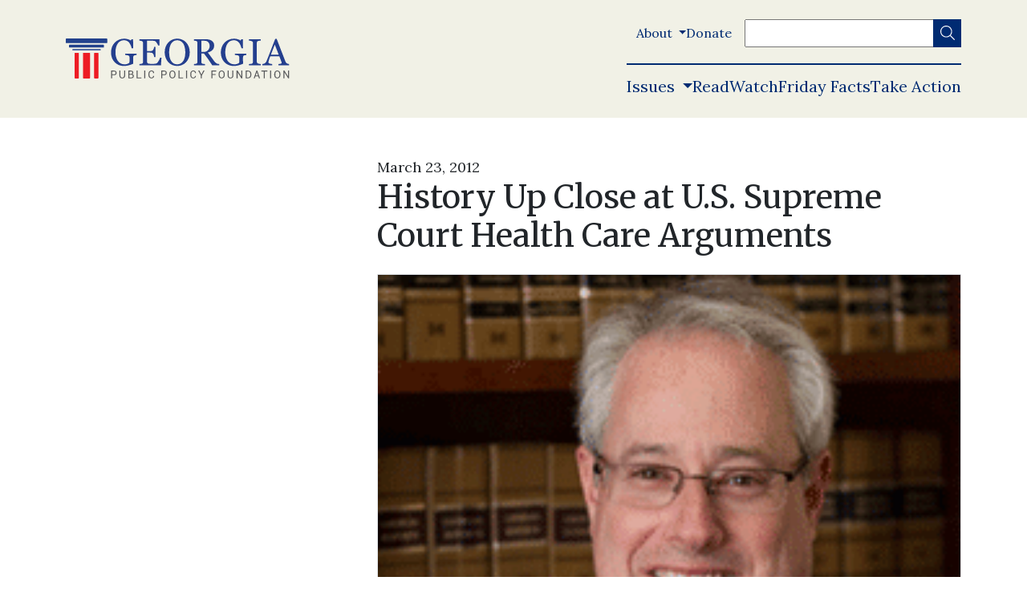

--- FILE ---
content_type: text/html; charset=UTF-8
request_url: https://www.georgiapolicy.org/news/history-up-close-at-u-s-supreme-court-health-care-hearing/
body_size: 26155
content:


	<!doctype html>
<!--[if lt IE 9]><html class="no-js no-svg ie lt-ie9 lt-ie8 lt-ie7" lang="en-US"> <![endif]-->
<!--[if IE 9]><html class="no-js no-svg ie ie9 lt-ie9 lt-ie8" lang="en-US"> <![endif]-->
<!--[if gt IE 9]><!--><html class="no-js no-svg" lang="en-US"> <!--<![endif]-->
<head>
    <meta charset="UTF-8" />
    <meta name="description" content="Independent, Non-Partisan and Market-Oriented Policy Solutions">
    <meta http-equiv="Content-Type" content="text/html; charset=UTF-8" />
    <meta http-equiv="X-UA-Compatible" content="IE=edge">
<script type="text/javascript">
/* <![CDATA[ */
 var gform;gform||(document.addEventListener("gform_main_scripts_loaded",function(){gform.scriptsLoaded=!0}),window.addEventListener("DOMContentLoaded",function(){gform.domLoaded=!0}),gform={domLoaded:!1,scriptsLoaded:!1,initializeOnLoaded:function(o){gform.domLoaded&&gform.scriptsLoaded?o():!gform.domLoaded&&gform.scriptsLoaded?window.addEventListener("DOMContentLoaded",o):document.addEventListener("gform_main_scripts_loaded",o)},hooks:{action:{},filter:{}},addAction:function(o,n,r,t){gform.addHook("action",o,n,r,t)},addFilter:function(o,n,r,t){gform.addHook("filter",o,n,r,t)},doAction:function(o){gform.doHook("action",o,arguments)},applyFilters:function(o){return gform.doHook("filter",o,arguments)},removeAction:function(o,n){gform.removeHook("action",o,n)},removeFilter:function(o,n,r){gform.removeHook("filter",o,n,r)},addHook:function(o,n,r,t,i){null==gform.hooks[o][n]&&(gform.hooks[o][n]=[]);var e=gform.hooks[o][n];null==i&&(i=n+"_"+e.length),gform.hooks[o][n].push({tag:i,callable:r,priority:t=null==t?10:t})},doHook:function(n,o,r){var t;if(r=Array.prototype.slice.call(r,1),null!=gform.hooks[n][o]&&((o=gform.hooks[n][o]).sort(function(o,n){return o.priority-n.priority}),o.forEach(function(o){"function"!=typeof(t=o.callable)&&(t=window[t]),"action"==n?t.apply(null,r):r[0]=t.apply(null,r)})),"filter"==n)return r[0]},removeHook:function(o,n,t,i){var r;null!=gform.hooks[o][n]&&(r=(r=gform.hooks[o][n]).filter(function(o,n,r){return!!(null!=i&&i!=o.tag||null!=t&&t!=o.priority)}),gform.hooks[o][n]=r)}}); 
/* ]]> */
</script>

    <meta name="viewport" content="width=device-width, initial-scale=1">
    <meta name='robots' content='index, follow, max-image-preview:large, max-snippet:-1, max-video-preview:-1' />

<!-- Google Tag Manager for WordPress by gtm4wp.com -->
<script data-cfasync="false" data-pagespeed-no-defer>
	var gtm4wp_datalayer_name = "dataLayer";
	var dataLayer = dataLayer || [];
</script>
<!-- End Google Tag Manager for WordPress by gtm4wp.com -->
<!-- Social Warfare v4.5.6 https://warfareplugins.com - BEGINNING OF OUTPUT -->
<style>
	@font-face {
		font-family: "sw-icon-font";
		src:url("https://www.georgiapolicy.org/wp-content/plugins/social-warfare/assets/fonts/sw-icon-font.eot?ver=4.5.6");
		src:url("https://www.georgiapolicy.org/wp-content/plugins/social-warfare/assets/fonts/sw-icon-font.eot?ver=4.5.6#iefix") format("embedded-opentype"),
		url("https://www.georgiapolicy.org/wp-content/plugins/social-warfare/assets/fonts/sw-icon-font.woff?ver=4.5.6") format("woff"),
		url("https://www.georgiapolicy.org/wp-content/plugins/social-warfare/assets/fonts/sw-icon-font.ttf?ver=4.5.6") format("truetype"),
		url("https://www.georgiapolicy.org/wp-content/plugins/social-warfare/assets/fonts/sw-icon-font.svg?ver=4.5.6#1445203416") format("svg");
		font-weight: normal;
		font-style: normal;
		font-display:block;
	}
</style>
<!-- Social Warfare v4.5.6 https://warfareplugins.com - END OF OUTPUT -->


	<!-- This site is optimized with the Yoast SEO plugin v20.4 - https://yoast.com/wordpress/plugins/seo/ -->
	<title>History Up Close at U.S. Supreme Court Health Care Arguments - Georgia Public Policy Foundation</title>
	<link rel="canonical" href="https://www.georgiapolicy.org/news/history-up-close-at-u-s-supreme-court-health-care-hearing/" />
	<meta property="og:locale" content="en_US" />
	<meta property="og:type" content="article" />
	<meta property="og:title" content="History Up Close at U.S. Supreme Court Health Care Arguments - Georgia Public Policy Foundation" />
	<meta property="og:url" content="https://www.georgiapolicy.org/news/history-up-close-at-u-s-supreme-court-health-care-hearing/" />
	<meta property="og:site_name" content="Georgia Public Policy Foundation" />
	<meta property="article:publisher" content="https://www.facebook.com/GeorgiaPolicy/" />
	<meta property="article:modified_time" content="2021-07-23T16:03:56+00:00" />
	<meta property="og:image" content="https://www.georgiapolicy.org/wp-content/uploads/2021/07/Sam-Olens11.png" />
	<meta property="og:image:width" content="225" />
	<meta property="og:image:height" content="225" />
	<meta property="og:image:type" content="image/png" />
	<meta name="twitter:card" content="summary_large_image" />
	<meta name="twitter:site" content="@georgiapolicy" />
	<meta name="twitter:label1" content="Est. reading time" />
	<meta name="twitter:data1" content="4 minutes" />
	<script type="application/ld+json" class="yoast-schema-graph">{"@context":"https://schema.org","@graph":[{"@type":"WebPage","@id":"https://www.georgiapolicy.org/news/history-up-close-at-u-s-supreme-court-health-care-hearing/","url":"https://www.georgiapolicy.org/news/history-up-close-at-u-s-supreme-court-health-care-hearing/","name":"History Up Close at U.S. Supreme Court Health Care Arguments - Georgia Public Policy Foundation","isPartOf":{"@id":"https://www.georgiapolicy.org/#website"},"primaryImageOfPage":{"@id":"https://www.georgiapolicy.org/news/history-up-close-at-u-s-supreme-court-health-care-hearing/#primaryimage"},"image":{"@id":"https://www.georgiapolicy.org/news/history-up-close-at-u-s-supreme-court-health-care-hearing/#primaryimage"},"thumbnailUrl":"https://www.georgiapolicy.org/wp-content/uploads/2021/07/Sam-Olens11.png","datePublished":"2012-03-23T00:00:00+00:00","dateModified":"2021-07-23T16:03:56+00:00","breadcrumb":{"@id":"https://www.georgiapolicy.org/news/history-up-close-at-u-s-supreme-court-health-care-hearing/#breadcrumb"},"inLanguage":"en-US","potentialAction":[{"@type":"ReadAction","target":["https://www.georgiapolicy.org/news/history-up-close-at-u-s-supreme-court-health-care-hearing/"]}]},{"@type":"ImageObject","inLanguage":"en-US","@id":"https://www.georgiapolicy.org/news/history-up-close-at-u-s-supreme-court-health-care-hearing/#primaryimage","url":"https://www.georgiapolicy.org/wp-content/uploads/2021/07/Sam-Olens11.png","contentUrl":"https://www.georgiapolicy.org/wp-content/uploads/2021/07/Sam-Olens11.png","width":225,"height":225},{"@type":"BreadcrumbList","@id":"https://www.georgiapolicy.org/news/history-up-close-at-u-s-supreme-court-health-care-hearing/#breadcrumb","itemListElement":[{"@type":"ListItem","position":1,"name":"Home","item":"https://www.georgiapolicy.org/"},{"@type":"ListItem","position":2,"name":"History Up Close at U.S. Supreme Court Health Care Arguments"}]},{"@type":"WebSite","@id":"https://www.georgiapolicy.org/#website","url":"https://www.georgiapolicy.org/","name":"Georgia Public Policy Foundation","description":"Independent, Non-Partisan and Market-Oriented Policy Solutions","publisher":{"@id":"https://www.georgiapolicy.org/#organization"},"potentialAction":[{"@type":"SearchAction","target":{"@type":"EntryPoint","urlTemplate":"https://www.georgiapolicy.org/?s={search_term_string}"},"query-input":"required name=search_term_string"}],"inLanguage":"en-US"},{"@type":"Organization","@id":"https://www.georgiapolicy.org/#organization","name":"Georgia Public Policy Foundation","url":"https://www.georgiapolicy.org/","logo":{"@type":"ImageObject","inLanguage":"en-US","@id":"https://www.georgiapolicy.org/#/schema/logo/image/","url":"https://georgiapolicy.org/wp-content/uploads/2022/01/georgia-public-policy-foundation.png","contentUrl":"https://georgiapolicy.org/wp-content/uploads/2022/01/georgia-public-policy-foundation.png","width":1200,"height":630,"caption":"Georgia Public Policy Foundation"},"image":{"@id":"https://www.georgiapolicy.org/#/schema/logo/image/"},"sameAs":["https://www.facebook.com/GeorgiaPolicy/","https://twitter.com/georgiapolicy","https://www.instagram.com/georgiapolicy/"]}]}</script>
	<!-- / Yoast SEO plugin. -->


<link rel='dns-prefetch' href='//cdnjs.cloudflare.com' />
<link rel='dns-prefetch' href='//pro.fontawesome.com' />
<link rel='dns-prefetch' href='//fonts.googleapis.com' />
<link rel='dns-prefetch' href='//use.fontawesome.com' />
<link rel="alternate" type="application/rss+xml" title="Georgia Public Policy Foundation &raquo; Feed" href="https://www.georgiapolicy.org/feed/" />
<link rel="alternate" type="text/calendar" title="Georgia Public Policy Foundation &raquo; iCal Feed" href="https://www.georgiapolicy.org/events/?ical=1" />
		<!-- This site uses the Google Analytics by MonsterInsights plugin v9.11.1 - Using Analytics tracking - https://www.monsterinsights.com/ -->
							<script src="//www.googletagmanager.com/gtag/js?id=G-KG5M0S0PRK"  data-cfasync="false" data-wpfc-render="false" type="text/javascript" async></script>
			<script data-cfasync="false" data-wpfc-render="false" type="text/javascript">
				var mi_version = '9.11.1';
				var mi_track_user = true;
				var mi_no_track_reason = '';
								var MonsterInsightsDefaultLocations = {"page_location":"https:\/\/www.georgiapolicy.org\/news\/history-up-close-at-u-s-supreme-court-health-care-hearing\/"};
								MonsterInsightsDefaultLocations.page_location = window.location.href;
								if ( typeof MonsterInsightsPrivacyGuardFilter === 'function' ) {
					var MonsterInsightsLocations = (typeof MonsterInsightsExcludeQuery === 'object') ? MonsterInsightsPrivacyGuardFilter( MonsterInsightsExcludeQuery ) : MonsterInsightsPrivacyGuardFilter( MonsterInsightsDefaultLocations );
				} else {
					var MonsterInsightsLocations = (typeof MonsterInsightsExcludeQuery === 'object') ? MonsterInsightsExcludeQuery : MonsterInsightsDefaultLocations;
				}

								var disableStrs = [
										'ga-disable-G-KG5M0S0PRK',
									];

				/* Function to detect opted out users */
				function __gtagTrackerIsOptedOut() {
					for (var index = 0; index < disableStrs.length; index++) {
						if (document.cookie.indexOf(disableStrs[index] + '=true') > -1) {
							return true;
						}
					}

					return false;
				}

				/* Disable tracking if the opt-out cookie exists. */
				if (__gtagTrackerIsOptedOut()) {
					for (var index = 0; index < disableStrs.length; index++) {
						window[disableStrs[index]] = true;
					}
				}

				/* Opt-out function */
				function __gtagTrackerOptout() {
					for (var index = 0; index < disableStrs.length; index++) {
						document.cookie = disableStrs[index] + '=true; expires=Thu, 31 Dec 2099 23:59:59 UTC; path=/';
						window[disableStrs[index]] = true;
					}
				}

				if ('undefined' === typeof gaOptout) {
					function gaOptout() {
						__gtagTrackerOptout();
					}
				}
								window.dataLayer = window.dataLayer || [];

				window.MonsterInsightsDualTracker = {
					helpers: {},
					trackers: {},
				};
				if (mi_track_user) {
					function __gtagDataLayer() {
						dataLayer.push(arguments);
					}

					function __gtagTracker(type, name, parameters) {
						if (!parameters) {
							parameters = {};
						}

						if (parameters.send_to) {
							__gtagDataLayer.apply(null, arguments);
							return;
						}

						if (type === 'event') {
														parameters.send_to = monsterinsights_frontend.v4_id;
							var hookName = name;
							if (typeof parameters['event_category'] !== 'undefined') {
								hookName = parameters['event_category'] + ':' + name;
							}

							if (typeof MonsterInsightsDualTracker.trackers[hookName] !== 'undefined') {
								MonsterInsightsDualTracker.trackers[hookName](parameters);
							} else {
								__gtagDataLayer('event', name, parameters);
							}
							
						} else {
							__gtagDataLayer.apply(null, arguments);
						}
					}

					__gtagTracker('js', new Date());
					__gtagTracker('set', {
						'developer_id.dZGIzZG': true,
											});
					if ( MonsterInsightsLocations.page_location ) {
						__gtagTracker('set', MonsterInsightsLocations);
					}
										__gtagTracker('config', 'G-KG5M0S0PRK', {"forceSSL":"true","link_attribution":"true"} );
										window.gtag = __gtagTracker;										(function () {
						/* https://developers.google.com/analytics/devguides/collection/analyticsjs/ */
						/* ga and __gaTracker compatibility shim. */
						var noopfn = function () {
							return null;
						};
						var newtracker = function () {
							return new Tracker();
						};
						var Tracker = function () {
							return null;
						};
						var p = Tracker.prototype;
						p.get = noopfn;
						p.set = noopfn;
						p.send = function () {
							var args = Array.prototype.slice.call(arguments);
							args.unshift('send');
							__gaTracker.apply(null, args);
						};
						var __gaTracker = function () {
							var len = arguments.length;
							if (len === 0) {
								return;
							}
							var f = arguments[len - 1];
							if (typeof f !== 'object' || f === null || typeof f.hitCallback !== 'function') {
								if ('send' === arguments[0]) {
									var hitConverted, hitObject = false, action;
									if ('event' === arguments[1]) {
										if ('undefined' !== typeof arguments[3]) {
											hitObject = {
												'eventAction': arguments[3],
												'eventCategory': arguments[2],
												'eventLabel': arguments[4],
												'value': arguments[5] ? arguments[5] : 1,
											}
										}
									}
									if ('pageview' === arguments[1]) {
										if ('undefined' !== typeof arguments[2]) {
											hitObject = {
												'eventAction': 'page_view',
												'page_path': arguments[2],
											}
										}
									}
									if (typeof arguments[2] === 'object') {
										hitObject = arguments[2];
									}
									if (typeof arguments[5] === 'object') {
										Object.assign(hitObject, arguments[5]);
									}
									if ('undefined' !== typeof arguments[1].hitType) {
										hitObject = arguments[1];
										if ('pageview' === hitObject.hitType) {
											hitObject.eventAction = 'page_view';
										}
									}
									if (hitObject) {
										action = 'timing' === arguments[1].hitType ? 'timing_complete' : hitObject.eventAction;
										hitConverted = mapArgs(hitObject);
										__gtagTracker('event', action, hitConverted);
									}
								}
								return;
							}

							function mapArgs(args) {
								var arg, hit = {};
								var gaMap = {
									'eventCategory': 'event_category',
									'eventAction': 'event_action',
									'eventLabel': 'event_label',
									'eventValue': 'event_value',
									'nonInteraction': 'non_interaction',
									'timingCategory': 'event_category',
									'timingVar': 'name',
									'timingValue': 'value',
									'timingLabel': 'event_label',
									'page': 'page_path',
									'location': 'page_location',
									'title': 'page_title',
									'referrer' : 'page_referrer',
								};
								for (arg in args) {
																		if (!(!args.hasOwnProperty(arg) || !gaMap.hasOwnProperty(arg))) {
										hit[gaMap[arg]] = args[arg];
									} else {
										hit[arg] = args[arg];
									}
								}
								return hit;
							}

							try {
								f.hitCallback();
							} catch (ex) {
							}
						};
						__gaTracker.create = newtracker;
						__gaTracker.getByName = newtracker;
						__gaTracker.getAll = function () {
							return [];
						};
						__gaTracker.remove = noopfn;
						__gaTracker.loaded = true;
						window['__gaTracker'] = __gaTracker;
					})();
									} else {
										console.log("");
					(function () {
						function __gtagTracker() {
							return null;
						}

						window['__gtagTracker'] = __gtagTracker;
						window['gtag'] = __gtagTracker;
					})();
									}
			</script>
							<!-- / Google Analytics by MonsterInsights -->
		<script type="text/javascript">
/* <![CDATA[ */
window._wpemojiSettings = {"baseUrl":"https:\/\/s.w.org\/images\/core\/emoji\/15.0.3\/72x72\/","ext":".png","svgUrl":"https:\/\/s.w.org\/images\/core\/emoji\/15.0.3\/svg\/","svgExt":".svg","source":{"concatemoji":"https:\/\/www.georgiapolicy.org\/wp-includes\/js\/wp-emoji-release.min.js?ver=6.5.5"}};
/*! This file is auto-generated */
!function(i,n){var o,s,e;function c(e){try{var t={supportTests:e,timestamp:(new Date).valueOf()};sessionStorage.setItem(o,JSON.stringify(t))}catch(e){}}function p(e,t,n){e.clearRect(0,0,e.canvas.width,e.canvas.height),e.fillText(t,0,0);var t=new Uint32Array(e.getImageData(0,0,e.canvas.width,e.canvas.height).data),r=(e.clearRect(0,0,e.canvas.width,e.canvas.height),e.fillText(n,0,0),new Uint32Array(e.getImageData(0,0,e.canvas.width,e.canvas.height).data));return t.every(function(e,t){return e===r[t]})}function u(e,t,n){switch(t){case"flag":return n(e,"\ud83c\udff3\ufe0f\u200d\u26a7\ufe0f","\ud83c\udff3\ufe0f\u200b\u26a7\ufe0f")?!1:!n(e,"\ud83c\uddfa\ud83c\uddf3","\ud83c\uddfa\u200b\ud83c\uddf3")&&!n(e,"\ud83c\udff4\udb40\udc67\udb40\udc62\udb40\udc65\udb40\udc6e\udb40\udc67\udb40\udc7f","\ud83c\udff4\u200b\udb40\udc67\u200b\udb40\udc62\u200b\udb40\udc65\u200b\udb40\udc6e\u200b\udb40\udc67\u200b\udb40\udc7f");case"emoji":return!n(e,"\ud83d\udc26\u200d\u2b1b","\ud83d\udc26\u200b\u2b1b")}return!1}function f(e,t,n){var r="undefined"!=typeof WorkerGlobalScope&&self instanceof WorkerGlobalScope?new OffscreenCanvas(300,150):i.createElement("canvas"),a=r.getContext("2d",{willReadFrequently:!0}),o=(a.textBaseline="top",a.font="600 32px Arial",{});return e.forEach(function(e){o[e]=t(a,e,n)}),o}function t(e){var t=i.createElement("script");t.src=e,t.defer=!0,i.head.appendChild(t)}"undefined"!=typeof Promise&&(o="wpEmojiSettingsSupports",s=["flag","emoji"],n.supports={everything:!0,everythingExceptFlag:!0},e=new Promise(function(e){i.addEventListener("DOMContentLoaded",e,{once:!0})}),new Promise(function(t){var n=function(){try{var e=JSON.parse(sessionStorage.getItem(o));if("object"==typeof e&&"number"==typeof e.timestamp&&(new Date).valueOf()<e.timestamp+604800&&"object"==typeof e.supportTests)return e.supportTests}catch(e){}return null}();if(!n){if("undefined"!=typeof Worker&&"undefined"!=typeof OffscreenCanvas&&"undefined"!=typeof URL&&URL.createObjectURL&&"undefined"!=typeof Blob)try{var e="postMessage("+f.toString()+"("+[JSON.stringify(s),u.toString(),p.toString()].join(",")+"));",r=new Blob([e],{type:"text/javascript"}),a=new Worker(URL.createObjectURL(r),{name:"wpTestEmojiSupports"});return void(a.onmessage=function(e){c(n=e.data),a.terminate(),t(n)})}catch(e){}c(n=f(s,u,p))}t(n)}).then(function(e){for(var t in e)n.supports[t]=e[t],n.supports.everything=n.supports.everything&&n.supports[t],"flag"!==t&&(n.supports.everythingExceptFlag=n.supports.everythingExceptFlag&&n.supports[t]);n.supports.everythingExceptFlag=n.supports.everythingExceptFlag&&!n.supports.flag,n.DOMReady=!1,n.readyCallback=function(){n.DOMReady=!0}}).then(function(){return e}).then(function(){var e;n.supports.everything||(n.readyCallback(),(e=n.source||{}).concatemoji?t(e.concatemoji):e.wpemoji&&e.twemoji&&(t(e.twemoji),t(e.wpemoji)))}))}((window,document),window._wpemojiSettings);
/* ]]> */
</script>
<link rel='stylesheet' id='tailwind-pp-plugin-css' href='https://www.georgiapolicy.org/wp-content/plugins/policypress//dist/tailwind.css?ver=6.5.5' type='text/css' media='all' />
<link rel='stylesheet' id='wp-quicklatex-format-css' href='https://www.georgiapolicy.org/wp-content/plugins/wp-quicklatex/css/quicklatex-format.css?ver=6.5.5' type='text/css' media='all' />
<style id='wp-emoji-styles-inline-css' type='text/css'>

	img.wp-smiley, img.emoji {
		display: inline !important;
		border: none !important;
		box-shadow: none !important;
		height: 1em !important;
		width: 1em !important;
		margin: 0 0.07em !important;
		vertical-align: -0.1em !important;
		background: none !important;
		padding: 0 !important;
	}
</style>
<link rel='stylesheet' id='wp-block-library-css' href='https://www.georgiapolicy.org/wp-includes/css/dist/block-library/style.min.css?ver=6.5.5' type='text/css' media='all' />
<link rel='stylesheet' id='civist_blocks_style-css' href='https://www.georgiapolicy.org/wp-content/plugins/civist/civist-wordpress-blocks-embed.css?ver=1bdc5b775f7478bc9ab8' type='text/css' media='all' />
<style id='font-awesome-svg-styles-default-inline-css' type='text/css'>
.svg-inline--fa {
  display: inline-block;
  height: 1em;
  overflow: visible;
  vertical-align: -.125em;
}
</style>
<link rel='stylesheet' id='font-awesome-svg-styles-css' href='https://www.georgiapolicy.org/wp-content/uploads/font-awesome/v5.15.4/css/svg-with-js.css' type='text/css' media='all' />
<style id='font-awesome-svg-styles-inline-css' type='text/css'>
   .wp-block-font-awesome-icon svg::before,
   .wp-rich-text-font-awesome-icon svg::before {content: unset;}
</style>
<style id='global-styles-inline-css' type='text/css'>
body{--wp--preset--color--black: #000000;--wp--preset--color--cyan-bluish-gray: #abb8c3;--wp--preset--color--white: #ffffff;--wp--preset--color--pale-pink: #f78da7;--wp--preset--color--vivid-red: #cf2e2e;--wp--preset--color--luminous-vivid-orange: #ff6900;--wp--preset--color--luminous-vivid-amber: #fcb900;--wp--preset--color--light-green-cyan: #7bdcb5;--wp--preset--color--vivid-green-cyan: #00d084;--wp--preset--color--pale-cyan-blue: #8ed1fc;--wp--preset--color--vivid-cyan-blue: #0693e3;--wp--preset--color--vivid-purple: #9b51e0;--wp--preset--color--light-background: var(--light-background);--wp--preset--color--dark-background: var(--dark-background);--wp--preset--gradient--vivid-cyan-blue-to-vivid-purple: linear-gradient(135deg,rgba(6,147,227,1) 0%,rgb(155,81,224) 100%);--wp--preset--gradient--light-green-cyan-to-vivid-green-cyan: linear-gradient(135deg,rgb(122,220,180) 0%,rgb(0,208,130) 100%);--wp--preset--gradient--luminous-vivid-amber-to-luminous-vivid-orange: linear-gradient(135deg,rgba(252,185,0,1) 0%,rgba(255,105,0,1) 100%);--wp--preset--gradient--luminous-vivid-orange-to-vivid-red: linear-gradient(135deg,rgba(255,105,0,1) 0%,rgb(207,46,46) 100%);--wp--preset--gradient--very-light-gray-to-cyan-bluish-gray: linear-gradient(135deg,rgb(238,238,238) 0%,rgb(169,184,195) 100%);--wp--preset--gradient--cool-to-warm-spectrum: linear-gradient(135deg,rgb(74,234,220) 0%,rgb(151,120,209) 20%,rgb(207,42,186) 40%,rgb(238,44,130) 60%,rgb(251,105,98) 80%,rgb(254,248,76) 100%);--wp--preset--gradient--blush-light-purple: linear-gradient(135deg,rgb(255,206,236) 0%,rgb(152,150,240) 100%);--wp--preset--gradient--blush-bordeaux: linear-gradient(135deg,rgb(254,205,165) 0%,rgb(254,45,45) 50%,rgb(107,0,62) 100%);--wp--preset--gradient--luminous-dusk: linear-gradient(135deg,rgb(255,203,112) 0%,rgb(199,81,192) 50%,rgb(65,88,208) 100%);--wp--preset--gradient--pale-ocean: linear-gradient(135deg,rgb(255,245,203) 0%,rgb(182,227,212) 50%,rgb(51,167,181) 100%);--wp--preset--gradient--electric-grass: linear-gradient(135deg,rgb(202,248,128) 0%,rgb(113,206,126) 100%);--wp--preset--gradient--midnight: linear-gradient(135deg,rgb(2,3,129) 0%,rgb(40,116,252) 100%);--wp--preset--font-size--small: 13px;--wp--preset--font-size--medium: 20px;--wp--preset--font-size--large: 36px;--wp--preset--font-size--x-large: 42px;--wp--preset--spacing--20: 0.44rem;--wp--preset--spacing--30: 0.67rem;--wp--preset--spacing--40: 1rem;--wp--preset--spacing--50: 1.5rem;--wp--preset--spacing--60: 2.25rem;--wp--preset--spacing--70: 3.38rem;--wp--preset--spacing--80: 5.06rem;--wp--preset--shadow--natural: 6px 6px 9px rgba(0, 0, 0, 0.2);--wp--preset--shadow--deep: 12px 12px 50px rgba(0, 0, 0, 0.4);--wp--preset--shadow--sharp: 6px 6px 0px rgba(0, 0, 0, 0.2);--wp--preset--shadow--outlined: 6px 6px 0px -3px rgba(255, 255, 255, 1), 6px 6px rgba(0, 0, 0, 1);--wp--preset--shadow--crisp: 6px 6px 0px rgba(0, 0, 0, 1);}body { margin: 0;--wp--style--global--content-size: 768px;--wp--style--global--wide-size: 1024px; }.wp-site-blocks > .alignleft { float: left; margin-right: 2em; }.wp-site-blocks > .alignright { float: right; margin-left: 2em; }.wp-site-blocks > .aligncenter { justify-content: center; margin-left: auto; margin-right: auto; }:where(.wp-site-blocks) > * { margin-block-start: 24px; margin-block-end: 0; }:where(.wp-site-blocks) > :first-child:first-child { margin-block-start: 0; }:where(.wp-site-blocks) > :last-child:last-child { margin-block-end: 0; }body { --wp--style--block-gap: 24px; }:where(body .is-layout-flow)  > :first-child:first-child{margin-block-start: 0;}:where(body .is-layout-flow)  > :last-child:last-child{margin-block-end: 0;}:where(body .is-layout-flow)  > *{margin-block-start: 24px;margin-block-end: 0;}:where(body .is-layout-constrained)  > :first-child:first-child{margin-block-start: 0;}:where(body .is-layout-constrained)  > :last-child:last-child{margin-block-end: 0;}:where(body .is-layout-constrained)  > *{margin-block-start: 24px;margin-block-end: 0;}:where(body .is-layout-flex) {gap: 24px;}:where(body .is-layout-grid) {gap: 24px;}body .is-layout-flow > .alignleft{float: left;margin-inline-start: 0;margin-inline-end: 2em;}body .is-layout-flow > .alignright{float: right;margin-inline-start: 2em;margin-inline-end: 0;}body .is-layout-flow > .aligncenter{margin-left: auto !important;margin-right: auto !important;}body .is-layout-constrained > .alignleft{float: left;margin-inline-start: 0;margin-inline-end: 2em;}body .is-layout-constrained > .alignright{float: right;margin-inline-start: 2em;margin-inline-end: 0;}body .is-layout-constrained > .aligncenter{margin-left: auto !important;margin-right: auto !important;}body .is-layout-constrained > :where(:not(.alignleft):not(.alignright):not(.alignfull)){max-width: var(--wp--style--global--content-size);margin-left: auto !important;margin-right: auto !important;}body .is-layout-constrained > .alignwide{max-width: var(--wp--style--global--wide-size);}body .is-layout-flex{display: flex;}body .is-layout-flex{flex-wrap: wrap;align-items: center;}body .is-layout-flex > *{margin: 0;}body .is-layout-grid{display: grid;}body .is-layout-grid > *{margin: 0;}body{padding-top: 0px;padding-right: 0px;padding-bottom: 0px;padding-left: 0px;}a:where(:not(.wp-element-button)){text-decoration: underline;}.wp-element-button, .wp-block-button__link{background-color: #32373c;border-width: 0;color: #fff;font-family: inherit;font-size: inherit;line-height: inherit;padding: calc(0.667em + 2px) calc(1.333em + 2px);text-decoration: none;}.has-black-color{color: var(--wp--preset--color--black) !important;}.has-cyan-bluish-gray-color{color: var(--wp--preset--color--cyan-bluish-gray) !important;}.has-white-color{color: var(--wp--preset--color--white) !important;}.has-pale-pink-color{color: var(--wp--preset--color--pale-pink) !important;}.has-vivid-red-color{color: var(--wp--preset--color--vivid-red) !important;}.has-luminous-vivid-orange-color{color: var(--wp--preset--color--luminous-vivid-orange) !important;}.has-luminous-vivid-amber-color{color: var(--wp--preset--color--luminous-vivid-amber) !important;}.has-light-green-cyan-color{color: var(--wp--preset--color--light-green-cyan) !important;}.has-vivid-green-cyan-color{color: var(--wp--preset--color--vivid-green-cyan) !important;}.has-pale-cyan-blue-color{color: var(--wp--preset--color--pale-cyan-blue) !important;}.has-vivid-cyan-blue-color{color: var(--wp--preset--color--vivid-cyan-blue) !important;}.has-vivid-purple-color{color: var(--wp--preset--color--vivid-purple) !important;}.has-light-background-color{color: var(--wp--preset--color--light-background) !important;}.has-dark-background-color{color: var(--wp--preset--color--dark-background) !important;}.has-black-background-color{background-color: var(--wp--preset--color--black) !important;}.has-cyan-bluish-gray-background-color{background-color: var(--wp--preset--color--cyan-bluish-gray) !important;}.has-white-background-color{background-color: var(--wp--preset--color--white) !important;}.has-pale-pink-background-color{background-color: var(--wp--preset--color--pale-pink) !important;}.has-vivid-red-background-color{background-color: var(--wp--preset--color--vivid-red) !important;}.has-luminous-vivid-orange-background-color{background-color: var(--wp--preset--color--luminous-vivid-orange) !important;}.has-luminous-vivid-amber-background-color{background-color: var(--wp--preset--color--luminous-vivid-amber) !important;}.has-light-green-cyan-background-color{background-color: var(--wp--preset--color--light-green-cyan) !important;}.has-vivid-green-cyan-background-color{background-color: var(--wp--preset--color--vivid-green-cyan) !important;}.has-pale-cyan-blue-background-color{background-color: var(--wp--preset--color--pale-cyan-blue) !important;}.has-vivid-cyan-blue-background-color{background-color: var(--wp--preset--color--vivid-cyan-blue) !important;}.has-vivid-purple-background-color{background-color: var(--wp--preset--color--vivid-purple) !important;}.has-light-background-background-color{background-color: var(--wp--preset--color--light-background) !important;}.has-dark-background-background-color{background-color: var(--wp--preset--color--dark-background) !important;}.has-black-border-color{border-color: var(--wp--preset--color--black) !important;}.has-cyan-bluish-gray-border-color{border-color: var(--wp--preset--color--cyan-bluish-gray) !important;}.has-white-border-color{border-color: var(--wp--preset--color--white) !important;}.has-pale-pink-border-color{border-color: var(--wp--preset--color--pale-pink) !important;}.has-vivid-red-border-color{border-color: var(--wp--preset--color--vivid-red) !important;}.has-luminous-vivid-orange-border-color{border-color: var(--wp--preset--color--luminous-vivid-orange) !important;}.has-luminous-vivid-amber-border-color{border-color: var(--wp--preset--color--luminous-vivid-amber) !important;}.has-light-green-cyan-border-color{border-color: var(--wp--preset--color--light-green-cyan) !important;}.has-vivid-green-cyan-border-color{border-color: var(--wp--preset--color--vivid-green-cyan) !important;}.has-pale-cyan-blue-border-color{border-color: var(--wp--preset--color--pale-cyan-blue) !important;}.has-vivid-cyan-blue-border-color{border-color: var(--wp--preset--color--vivid-cyan-blue) !important;}.has-vivid-purple-border-color{border-color: var(--wp--preset--color--vivid-purple) !important;}.has-light-background-border-color{border-color: var(--wp--preset--color--light-background) !important;}.has-dark-background-border-color{border-color: var(--wp--preset--color--dark-background) !important;}.has-vivid-cyan-blue-to-vivid-purple-gradient-background{background: var(--wp--preset--gradient--vivid-cyan-blue-to-vivid-purple) !important;}.has-light-green-cyan-to-vivid-green-cyan-gradient-background{background: var(--wp--preset--gradient--light-green-cyan-to-vivid-green-cyan) !important;}.has-luminous-vivid-amber-to-luminous-vivid-orange-gradient-background{background: var(--wp--preset--gradient--luminous-vivid-amber-to-luminous-vivid-orange) !important;}.has-luminous-vivid-orange-to-vivid-red-gradient-background{background: var(--wp--preset--gradient--luminous-vivid-orange-to-vivid-red) !important;}.has-very-light-gray-to-cyan-bluish-gray-gradient-background{background: var(--wp--preset--gradient--very-light-gray-to-cyan-bluish-gray) !important;}.has-cool-to-warm-spectrum-gradient-background{background: var(--wp--preset--gradient--cool-to-warm-spectrum) !important;}.has-blush-light-purple-gradient-background{background: var(--wp--preset--gradient--blush-light-purple) !important;}.has-blush-bordeaux-gradient-background{background: var(--wp--preset--gradient--blush-bordeaux) !important;}.has-luminous-dusk-gradient-background{background: var(--wp--preset--gradient--luminous-dusk) !important;}.has-pale-ocean-gradient-background{background: var(--wp--preset--gradient--pale-ocean) !important;}.has-electric-grass-gradient-background{background: var(--wp--preset--gradient--electric-grass) !important;}.has-midnight-gradient-background{background: var(--wp--preset--gradient--midnight) !important;}.has-small-font-size{font-size: var(--wp--preset--font-size--small) !important;}.has-medium-font-size{font-size: var(--wp--preset--font-size--medium) !important;}.has-large-font-size{font-size: var(--wp--preset--font-size--large) !important;}.has-x-large-font-size{font-size: var(--wp--preset--font-size--x-large) !important;}
.wp-block-navigation a:where(:not(.wp-element-button)){color: inherit;}
.wp-block-pullquote{font-size: 1.5em;line-height: 1.6;}
</style>
<link rel='stylesheet' id='eeb-css-frontend-css' href='https://www.georgiapolicy.org/wp-content/plugins/email-encoder-bundle/core/includes/assets/css/style.css?ver=251206-52154' type='text/css' media='all' />
<link rel='stylesheet' id='fancybox-for-wp-css' href='https://www.georgiapolicy.org/wp-content/plugins/fancybox-for-wordpress/assets/css/fancybox.css?ver=1.3.4' type='text/css' media='all' />
<link rel='stylesheet' id='tnado_hidefi_styles-css' href='https://www.georgiapolicy.org/wp-content/plugins/hide-featured-image-on-all-single-pagepost//tnado-styles.css?ver=6.5.5' type='text/css' media='all' />
<link rel='stylesheet' id='rmp-material-icons-css' href='https://fonts.googleapis.com/icon?family=Material+Icons&#038;ver=4.1.1' type='text/css' media='all' />
<link rel='stylesheet' id='rmp-font-awesome-css' href='https://use.fontawesome.com/releases/v5.13.0/css/all.css?ver=4.1.1' type='text/css' media='all' />
<link rel='stylesheet' id='rmp-glyph-icons-css' href='https://www.georgiapolicy.org/wp-content/plugins/responsive-menu-pro/v4.0.0/assets/admin/scss/glyphicons.css?ver=4.1.1' type='text/css' media='all' />
<link rel='stylesheet' id='dashicons-css' href='https://www.georgiapolicy.org/wp-includes/css/dashicons.min.css?ver=6.5.5' type='text/css' media='all' />
<link rel='stylesheet' id='rmp-menu-dynamic-styles-css' href='https://www.georgiapolicy.org/wp-content/uploads/rmp-menu/css/rmp-menu.css?ver=1764997575' type='text/css' media='all' />
<link rel='stylesheet' id='social_warfare-css' href='https://www.georgiapolicy.org/wp-content/plugins/social-warfare/assets/css/style.min.css?ver=4.5.6' type='text/css' media='all' />
<link rel='stylesheet' id='tailwind-css' href='https://www.georgiapolicy.org/wp-content/themes/policypress/dist/tailwind.css?ver=6.5.5' type='text/css' media='all' />
<script type="text/javascript" src="https://www.georgiapolicy.org/wp-content/plugins/google-analytics-for-wordpress/assets/js/frontend-gtag.min.js?ver=9.11.1" id="monsterinsights-frontend-script-js" async="async" data-wp-strategy="async"></script>
<script data-cfasync="false" data-wpfc-render="false" type="text/javascript" id='monsterinsights-frontend-script-js-extra'>/* <![CDATA[ */
var monsterinsights_frontend = {"js_events_tracking":"true","download_extensions":"doc,pdf,ppt,zip,xls,docx,pptx,xlsx","inbound_paths":"[{\"path\":\"\\\/go\\\/\",\"label\":\"affiliate\"},{\"path\":\"\\\/recommend\\\/\",\"label\":\"affiliate\"}]","home_url":"https:\/\/www.georgiapolicy.org","hash_tracking":"false","v4_id":"G-KG5M0S0PRK"};/* ]]> */
</script>
<script type="text/javascript" src="https://www.georgiapolicy.org/wp-includes/js/jquery/jquery.min.js?ver=3.7.1" id="jquery-core-js"></script>
<script type="text/javascript" src="https://www.georgiapolicy.org/wp-includes/js/jquery/jquery-migrate.min.js?ver=3.4.1" id="jquery-migrate-js"></script>
<script type="text/javascript" src="https://www.georgiapolicy.org/wp-content/plugins/email-encoder-bundle/core/includes/assets/js/custom.js?ver=251206-52154" id="eeb-js-frontend-js"></script>
<script type="text/javascript" src="https://www.georgiapolicy.org/wp-content/plugins/fancybox-for-wordpress/assets/js/purify.min.js?ver=1.3.4" id="purify-js"></script>
<script type="text/javascript" src="https://www.georgiapolicy.org/wp-content/plugins/fancybox-for-wordpress/assets/js/jquery.fancybox.js?ver=1.3.4" id="fancybox-for-wp-js"></script>
<script defer crossorigin="anonymous" integrity="sha384-8nTbev/iV1sg3ESYOAkRPRDMDa5s0sknqroAe9z4DiM+WDr1i/VKi5xLWsn87Car" type="text/javascript" src="https://pro.fontawesome.com/releases/v5.15.4/js/all.js" id="font-awesome-official-js"></script>
<script defer crossorigin="anonymous" integrity="sha384-9lueRrgA8PnJBSmeS0/jHPFpZZ/hC/7n/XNQhCroAsZSoTtaEj6Q+ewHcpgFPqFw" type="text/javascript" src="https://pro.fontawesome.com/releases/v5.15.4/js/v4-shims.js" id="font-awesome-official-v4shim-js"></script>
<script type="text/javascript" src="https://www.georgiapolicy.org/wp-content/plugins/wp-quicklatex/js/wp-quicklatex-frontend.js?ver=1.0" id="wp-quicklatex-frontend-js"></script>
<link rel="https://api.w.org/" href="https://www.georgiapolicy.org/wp-json/" /><link rel="alternate" type="application/json" href="https://www.georgiapolicy.org/wp-json/wp/v2/news/8324" /><link rel='shortlink' href='https://www.georgiapolicy.org/?p=8324' />
<link rel="alternate" type="application/json+oembed" href="https://www.georgiapolicy.org/wp-json/oembed/1.0/embed?url=https%3A%2F%2Fwww.georgiapolicy.org%2Fnews%2Fhistory-up-close-at-u-s-supreme-court-health-care-hearing%2F" />
<link rel="alternate" type="text/xml+oembed" href="https://www.georgiapolicy.org/wp-json/oembed/1.0/embed?url=https%3A%2F%2Fwww.georgiapolicy.org%2Fnews%2Fhistory-up-close-at-u-s-supreme-court-health-care-hearing%2F&#038;format=xml" />

<!-- Fancybox for WordPress v3.3.7 -->
<style type="text/css">
	.fancybox-slide--image .fancybox-content{background-color: #FFFFFF}div.fancybox-caption{display:none !important;}
	
	img.fancybox-image{border-width:10px;border-color:#FFFFFF;border-style:solid;}
	div.fancybox-bg{background-color:rgba(102,102,102,0.3);opacity:1 !important;}div.fancybox-content{border-color:#FFFFFF}
	div#fancybox-title{background-color:#FFFFFF}
	div.fancybox-content{background-color:#FFFFFF}
	div#fancybox-title-inside{color:#333333}
	
	
	
	div.fancybox-caption p.caption-title{display:inline-block}
	div.fancybox-caption p.caption-title{font-size:14px}
	div.fancybox-caption p.caption-title{color:#333333}
	div.fancybox-caption {color:#333333}div.fancybox-caption p.caption-title {background:#fff; width:auto;padding:10px 30px;}div.fancybox-content p.caption-title{color:#333333;margin: 0;padding: 5px 0;}
</style><script type="text/javascript">
	jQuery(function () {

		var mobileOnly = false;
		
		if (mobileOnly) {
			return;
		}

		jQuery.fn.getTitle = function () { // Copy the title of every IMG tag and add it to its parent A so that fancybox can show titles
			var arr = jQuery("a[data-fancybox]");jQuery.each(arr, function() {var title = jQuery(this).children("img").attr("title") || '';var figCaptionHtml = jQuery(this).next("figcaption").html() || '';var processedCaption = figCaptionHtml;if (figCaptionHtml.length && typeof DOMPurify === 'function') {processedCaption = DOMPurify.sanitize(figCaptionHtml, {USE_PROFILES: {html: true}});} else if (figCaptionHtml.length) {processedCaption = jQuery("<div>").text(figCaptionHtml).html();}var newTitle = title;if (processedCaption.length) {newTitle = title.length ? title + " " + processedCaption : processedCaption;}if (newTitle.length) {jQuery(this).attr("title", newTitle);}});		}

		// Supported file extensions

				var thumbnails = jQuery("a:has(img)").not(".nolightbox").not('.envira-gallery-link').not('.ngg-simplelightbox').filter(function () {
			return /\.(jpe?g|png|gif|mp4|webp|bmp|pdf)(\?[^/]*)*$/i.test(jQuery(this).attr('href'))
		});
		

		// Add data-type iframe for links that are not images or videos.
		var iframeLinks = jQuery('.fancyboxforwp').filter(function () {
			return !/\.(jpe?g|png|gif|mp4|webp|bmp|pdf)(\?[^/]*)*$/i.test(jQuery(this).attr('href'))
		}).filter(function () {
			return !/vimeo|youtube/i.test(jQuery(this).attr('href'))
		});
		iframeLinks.attr({"data-type": "iframe"}).getTitle();

				// Gallery All
		thumbnails.addClass("fancyboxforwp").attr("data-fancybox", "gallery").getTitle();
		iframeLinks.attr({"data-fancybox": "gallery"}).getTitle();

		// Gallery type NONE
		
		// Call fancybox and apply it on any link with a rel atribute that starts with "fancybox", with the options set on the admin panel
		jQuery("a.fancyboxforwp").fancyboxforwp({
			loop: false,
			smallBtn: false,
			zoomOpacity: "auto",
			animationEffect: "fade",
			animationDuration: 500,
			transitionEffect: "fade",
			transitionDuration: "300",
			overlayShow: true,
			overlayOpacity: "0.3",
			titleShow: true,
			titlePosition: "inside",
			keyboard: true,
			showCloseButton: false,
			arrows: true,
			clickContent:false,
			clickSlide: "close",
			mobile: {
				clickContent: function (current, event) {
					return current.type === "image" ? "toggleControls" : false;
				},
				clickSlide: function (current, event) {
					return current.type === "image" ? "close" : "close";
				},
			},
			wheel: false,
			toolbar: true,
			preventCaptionOverlap: true,
			onInit: function() { },			onDeactivate
	: function() { },		beforeClose: function() { },			afterShow: function(instance) { jQuery( ".fancybox-image" ).on("click", function( ){ ( instance.isScaledDown() ) ? instance.scaleToActual() : instance.scaleToFit() }) },				afterClose: function() { },					caption : function( instance, item ) {var title = "";if("undefined" != typeof jQuery(this).context ){var title = jQuery(this).context.title;} else { var title = ("undefined" != typeof jQuery(this).attr("title")) ? jQuery(this).attr("title") : false;}var caption = jQuery(this).data('caption') || '';if ( item.type === 'image' && title.length ) {caption = (caption.length ? caption + '<br />' : '') + '<p class="caption-title">'+jQuery("<div>").text(title).html()+'</p>' ;}if (typeof DOMPurify === "function" && caption.length) { return DOMPurify.sanitize(caption, {USE_PROFILES: {html: true}}); } else { return jQuery("<div>").text(caption).html(); }},
		afterLoad : function( instance, current ) {var captionContent = current.opts.caption || '';var sanitizedCaptionString = '';if (typeof DOMPurify === 'function' && captionContent.length) {sanitizedCaptionString = DOMPurify.sanitize(captionContent, {USE_PROFILES: {html: true}});} else if (captionContent.length) { sanitizedCaptionString = jQuery("<div>").text(captionContent).html();}if (sanitizedCaptionString.length) { current.$content.append(jQuery('<div class=\"fancybox-custom-caption inside-caption\" style=\" position: absolute;left:0;right:0;color:#000;margin:0 auto;bottom:0;text-align:center;background-color:#FFFFFF \"></div>').html(sanitizedCaptionString)); }},
			})
		;

			})
</script>
<!-- END Fancybox for WordPress -->

  <script>
    (function($) {
      $(document).on('facetwp-refresh', function() {
        if (FWP.soft_refresh == true) {
          FWP.enable_scroll = true;
        } else {
          FWP.enable_scroll = false;
        }
      });
      $(document).on('facetwp-loaded', function() {
        if (FWP.enable_scroll == true) {
          $('html, body').animate({
            scrollTop: 0
          }, 500);
        }
      });
    })(jQuery);
  </script>

<meta name="generator" content="Youtube Showcase v3.5.1 - https://emdplugins.com" />
<meta name="tec-api-version" content="v1"><meta name="tec-api-origin" content="https://www.georgiapolicy.org"><link rel="alternate" href="https://www.georgiapolicy.org/wp-json/tribe/events/v1/" />
<!-- Google Tag Manager for WordPress by gtm4wp.com -->
<!-- GTM Container placement set to automatic -->
<script data-cfasync="false" data-pagespeed-no-defer>
	var dataLayer_content = {"pagePostType":"news","pagePostType2":"single-news","pageAttributes":["attorney-general-sam-olens","federal-health-care-reform","georgia","georgia-public-policy-foundation","mike-klein","patient-protection-and-affordable-care-act","president-barack-obama"],"pagePostAuthor":"Georgia Public Policy Foundation"};
	dataLayer.push( dataLayer_content );
</script>
<script data-cfasync="false" data-pagespeed-no-defer>
(function(w,d,s,l,i){w[l]=w[l]||[];w[l].push({'gtm.start':
new Date().getTime(),event:'gtm.js'});var f=d.getElementsByTagName(s)[0],
j=d.createElement(s),dl=l!='dataLayer'?'&l='+l:'';j.async=true;j.src=
'//www.googletagmanager.com/gtm.js?id='+i+dl;f.parentNode.insertBefore(j,f);
})(window,document,'script','dataLayer','GTM-KVWLF6Q');
</script>
<!-- End Google Tag Manager for WordPress by gtm4wp.com -->  <script>
    (function($) {
      document.addEventListener('facetwp-loaded', function() {
        $.each(FWP.settings.num_choices, function(key, val) {
          // assuming each facet is wrapped within a "facet-wrap" container element
          // this may need to change depending on your setup, for example:
          // change ".facet-wrap" to ".widget" if using WP text widgets
          var $facet = $('.facetwp-facet-' + key);
          var $wrap = $facet.closest('.facet-wrap');
          var $flyout = $facet.closest('.flyout-row');
          if ($wrap.length || $flyout.length) {
            var $which = $wrap.length ? $wrap : $flyout;
            (0 === val) ? $which.hide(): $which.show();
          }
        });
      });
    })(jQuery);
  </script>
  <script>
    (function($) {
      $(document).on('facetwp-loaded', function() {
        $('.facetwp-facet').each(function() {
          var facet = $(this);
          var facet_name = facet.attr('data-name');
          var facet_type = facet.attr('data-type');
          var facet_label = FWP.settings.labels[facet_name];
          if (facet_type !== 'pager' && facet_type !== 'sort') {
            if (facet.closest('.facet-wrap').length < 1 && facet.closest('.facetwp-flyout').length < 1) {
              facet.wrap('<div class="facet-wrap"></div>');
              facet.before('<h3 class="facet-label">' + facet_label + '</h3>');
            }
          }
        });
      });
    })(jQuery);
  </script>
		<style type="text/css" id="wp-custom-css">
			/** list on the support our work page **/
.post-type-page li {
	margin-bottom: 0.0rem;
}

.underline-links a {
	text-decoration: underline;
}

.menu-item-12875 a {
	font-weight: 700 !important;
	color: #ed1c24 !important;
}

.form-wrapper h3 {
      margin-bottom: 0.75rem !important;

}

.form-wrapper .description, .form-wrapper .link {
      font-size: 1.0rem !important;

}

.people-block .person-title {
    line-height: 1.2 !important;
}

.home-banner {
  width: 100vw; /* Sets width to 100% of the viewport width */
  max-width: 100vw;
  position: relative;
  left: 50%;
  right: 50%;
  margin-left: -50vw;
  margin-right: -50vw;
}		</style>
		
    <link rel="author" href="https://www.georgiapolicy.org/wp-content/themes/policypress/humans.txt" />
    <link rel="profile" href="https://gmpg.org/xfn/11">
    <link rel="stylesheet" href="https://www.georgiapolicy.org/wp-content/themes/policypress/style.css?v=15" type="text/css" media="screen,print" />
    <link rel="icon" 
      type="image/png" 
      href="https://www.georgiapolicy.org/wp-content/uploads/2021/09/apple-touch-icon.png">
		<style>
  :root { --primary-color: #002b72; --header-color: #f1f1e6; --navigation-color: #002b72; --body-link-color: #000; --body-accent-color: #002b72; --body-font: Lora; --heading-font: Merriweather; --light-background: #f1f1e6; --light-text: #222222; --dark-background: #002b72; --dark-text: #ffffff; --light-secondary-text: #002b72; --dark-secondary-text: #bbc7ff; --dark-buttons-background: #bbc7ff; --light-buttons-background: #002b72; --dark-buttons-text: #002b72; --light-buttons-text: #bbc7ff; --logo-height: 50px; --footer-background: #002b72; --footer-text: #ffffff; --footer-social-link: #ffffff; --footer-link-color: #ffffff; }
</style>

									<link
				rel="stylesheet"
				type="text/css"
				href="https://fonts.googleapis.com/css?family=Lora:400,600,700"
			/>
			<link
				rel="stylesheet"
				type="text/css"
				href="https://fonts.googleapis.com/css?family=Merriweather:400,600,700"
			/>
		</head>
	
	<body class="news-template-default single single-news postid-8324 wp-embed-responsive news-history-up-close-at-u-s-supreme-court-health-care-hearing tribe-no-js" data-template="base.twig">
		<a class="skip-link screen-reader-text" href="#content">Skip to content</a>
		
		<header class="header navbar">
		<div class="container">
						<div class="navbar-brand"><a href="/" class="logo" aria-label="Home"><img src="https://www.georgiapolicy.org/wp-content/uploads/2021/08/georgia-1.svg" alt="Georgia Public Policy Foundation home" /></a></div>
			<div class="navs">
					<div class="aux-nav-wrapper-container">
						<div class="aux-nav-wrapper nav-menu">
							<nav id="nav-aux" class="" aria-label="Secondary">
								  <ul class="nav navbar-nav">
                  <li class="dropdown">
          <a href="#"
            class="dropdown-toggle"
            data-bs-toggle="dropdown"
            role="button"
            aria-haspopup="true"
            aria-expanded="false">
            About <span class="caret"></span>
          </a>
          <ul class="dropdown-menu">
                          <li>
                <a href="https://www.georgiapolicy.org/ourstory/" class="dropdown-item">
                  <span data-letters="Our Story">
                    Our Story
                  </span>
                </a>
              </li>
                          <li>
                <a href="https://www.georgiapolicy.org/our-team/" class="dropdown-item">
                  <span data-letters="Our Team">
                    Our Team
                  </span>
                </a>
              </li>
                          <li>
                <a href="https://www.georgiapolicy.org/ourimpacttest/" class="dropdown-item">
                  <span data-letters="Our Impact">
                    Our Impact
                  </span>
                </a>
              </li>
                          <li>
                <a href="https://www.georgiapolicy.org/jobs/" class="dropdown-item">
                  <span data-letters="Jobs">
                    Jobs
                  </span>
                </a>
              </li>
                      </ul>
        </li>
                        <li class=" menu-item menu-item-type-post_type menu-item-object-page menu-item-17472">
          <a href="https://www.georgiapolicy.org/donate/">
            <span data-letters="Donate">Donate</span>
          </a>

                  </li>
            </ul>
							</nav>
							<form role="search" method="get" id="searchform" class="searchform" action="/search/">
								<input type="text" value="" name="_search" id="_search" aria-label="Search" />
								<label class="accessibility-hidden" for="_search">Search</label>
								<button class="search-submit" aria-label="Search" type="submit" id="searchsubmit"><i class="fal fa-search"></i></button>
							</form>
				</div>
			<nav id="nav-main" class="nav-menu" aria-label="Primary">
				  <ul class="nav navbar-nav">
                  <li class="dropdown">
          <a href="#"
            class="dropdown-toggle"
            data-bs-toggle="dropdown"
            role="button"
            aria-haspopup="true"
            aria-expanded="false">
            Issues <span class="caret"></span>
          </a>
          <ul class="dropdown-menu">
                          <li>
                <a href="https://www.georgiapolicy.org/publications/guide2024/" class="dropdown-item">
                  <span data-letters="Guide to the Issues">
                    Guide to the Issues
                  </span>
                </a>
              </li>
                          <li>
                <a href="https://www.georgiapolicy.org/issues/education/" class="dropdown-item">
                  <span data-letters="Education">
                    Education
                  </span>
                </a>
              </li>
                          <li>
                <a href="https://www.georgiapolicy.org/issues/government-accountability/" class="dropdown-item">
                  <span data-letters="Government Accountability">
                    Government Accountability
                  </span>
                </a>
              </li>
                          <li>
                <a href="https://www.georgiapolicy.org/issues/health-care/" class="dropdown-item">
                  <span data-letters="Health Care">
                    Health Care
                  </span>
                </a>
              </li>
                          <li>
                <a href="https://www.georgiapolicy.org/issues/housing/" class="dropdown-item">
                  <span data-letters="Housing">
                    Housing
                  </span>
                </a>
              </li>
                          <li>
                <a href="https://www.georgiapolicy.org/issues/regulation-reform/" class="dropdown-item">
                  <span data-letters="Regulation Reform">
                    Regulation Reform
                  </span>
                </a>
              </li>
                          <li>
                <a href="https://www.georgiapolicy.org/issues/taxes-spending/" class="dropdown-item">
                  <span data-letters="Taxes &#038; Spending">
                    Taxes &#038; Spending
                  </span>
                </a>
              </li>
                          <li>
                <a href="https://www.georgiapolicy.org/issues/tech/" class="dropdown-item">
                  <span data-letters="Tech">
                    Tech
                  </span>
                </a>
              </li>
                          <li>
                <a href="https://www.georgiapolicy.org/issues/tort-reform/" class="dropdown-item">
                  <span data-letters="Tort Reform">
                    Tort Reform
                  </span>
                </a>
              </li>
                          <li>
                <a href="https://www.georgiapolicy.org/issues/transportation/" class="dropdown-item">
                  <span data-letters="Transportation">
                    Transportation
                  </span>
                </a>
              </li>
                      </ul>
        </li>
                        <li class=" menu-item menu-item-type-post_type menu-item-object-page menu-item-12889">
          <a href="https://www.georgiapolicy.org/latest/">
            <span data-letters="Read">Read</span>
          </a>

                  </li>
                        <li class=" menu-item menu-item-type-post_type menu-item-object-page menu-item-17470">
          <a href="https://www.georgiapolicy.org/watch/">
            <span data-letters="Watch">Watch</span>
          </a>

                  </li>
                        <li class=" menu-item menu-item-type-post_type menu-item-object-page menu-item-12890">
          <a href="https://www.georgiapolicy.org/fridayfacts/">
            <span data-letters="Friday Facts">Friday Facts</span>
          </a>

                  </li>
                        <li class=" menu-item menu-item-type-post_type menu-item-object-page menu-item-17299">
          <a href="https://www.georgiapolicy.org/take-action/">
            <span data-letters="Take Action">Take Action</span>
          </a>

                  </li>
            </ul>
			</nav>
				</div>
	</header>
		<div id="content" class="content-wrapper container">
						


<div class="row gx-5">
  <aside class="col-md-4 sidebar">
  
  
                                
  
    
  
  </aside>
  <main class="col-md-8">
          <time datetime="2012-03-23 00:00:00">March 23, 2012</time><h1 class="article-h1 mb-4">
  History Up Close at U.S. Supreme Court Health Care Arguments</span>
</h1>
    <div class="article-content">
      <img class="img-thumbnail featured-image" src=https://www.georgiapolicy.org/wp-content/uploads/2021/07/Sam-Olens11-1452x0-c-default.png alt="" />      <p>By Mike Klein</p>
<figure id="attachment_2331" aria-describedby="caption-attachment-2331" style="width: 159px" class="wp-caption alignleft"><a rel="attachment wp-att-2331" href="https://live-gppf.pantheonsite.io/?attachment_id=2331"><img loading="lazy" decoding="async" class="size-full wp-image-2331" title="Mike Klein - 2" src="https://live-gppf.pantheonsite.io/wp-content/uploads/2021/07/Mike-Klein-227.jpg" alt="" width="159" height="240" /></a><figcaption id="caption-attachment-2331" class="wp-caption-text">Mike Klein, Forum Editor</figcaption></figure>
<p>Monday morning millions will pay attention via media reports but only a few dozen will be inside when the U.S. Supreme Court begins three days of arguments that will decide the constitutionality of President Barack Obama’s federal health care reform law.  Georgia Attorney General Sam Olens will be among those few who have a seat in the Court where history will begin to unfold.</p>
<p>“We won’t know the opinion until the end of June,” Attorney General Olens said this week when he discussed the case before Georgia Public Policy Foundation members and guests.  The lawsuit that reached the U.S. Supreme Court is just one of several filed nationally that all had the same goal: Throw out the Patient Protection and Affordable Care Act and start over.</p>
<p>Georgia is among 26 plaintiff states that are challenging the law before the Supreme Court.  U.S. District Court Judge Roger Vinson ruled the individual mandate unconstitutional in his January 2011 decision.  Vinson further ruled that the mandate is the essential component of the entire law and, therefore, he declared the entire law unconstitutional.</p>
<figure id="attachment_2330" aria-describedby="caption-attachment-2330" style="width: 225px" class="wp-caption alignleft"><a rel="attachment wp-att-2330" href="https://live-gppf.pantheonsite.io/?attachment_id=2330"><img loading="lazy" decoding="async" class="size-full wp-image-2330" title="Sam Olens" src="https://live-gppf.pantheonsite.io/wp-content/uploads/2021/07/Sam-Olens11.png" alt="" width="225" height="225" /></a><figcaption id="caption-attachment-2330" class="wp-caption-text">Georgia Attorney General Sam Olens</figcaption></figure>
<p>The federal government appealed to the 11<sup>th</sup> Circuit Court of Appeals in Atlanta.  Last August the appellate court upheld Judge Vinson’s individual mandate decision by a 2-1 margin but the three-judge panel also ruled that the mandate could be severed from the entire Act, so the remainder of the law could stand.  “We didn’t like that part of the ruling,” Olens said.</p>
<p>That is a very condensed version of how this case got to the Supreme Court.  As the Attorney General outlined, six hours of arguments over three days will be conducted as follows:  Monday the Court will consider whether legal challenges are premature or whether challenges must wait until after the law takes full effect in January 2014.  Individual mandates will be argued Tuesday and Medicaid expansion Wednesday.</p>
<p>Olens explained the question-at-hand for Monday.  “The issue is simply that you cannot file a lawsuit on the imposition of a tax before the tax is collected,” the Attorney General said.  “Since the tax, or penalty, is not collected, until January 2014 the theory goes this case has been prematurely brought and you would have to re-file it after January 2014.”</p>
<p>The individual mandate section to be argued Tuesday has generated the most headlines since the Obama administration began to pursue health care reform legislation.  It would require that every adult American – “with minimal exceptions,” Olens said — must obtain health insurance or pay a penalty to the federal government starting in 2014.</p>
<p>This raises the question: can the federal government force citizens to purchase any product, and if they choose to not purchase the product, can the government then impose a fine?  The U.S. District Court in Florida and the Appellate Court in Atlanta both said no.  Other courts have issued different rulings, causing confusion and requiring a Supreme Court final decision.</p>
<p>Medicaid expansion under this law – without federal funds to support the expansion – is the Wednesday discussion.  Olens said Georgia’s Medicaid-eligible population could swell by 650,000 to 750,000.  The reason is the bill establishes Medicaid eligibility at 133 percent of the federal poverty level starting in 2014.  Medicaid is a shared federal – state partnership but states increasingly are being forced to absorb expanded costs even before this new law takes effect.</p>
<p>“We already know that (fewer) doctors will accept Medicaid,” Olens said.  “What happens when we have a 35 percent increase in the number of Georgians that are then on Medicaid?  It is an additional $2.5 billion cost (to Georgia) over the decade.”</p>
<p>Attorney General Olens also said the federal health care law will require large employers that include state governments to offer a minimum level of benefits, as decided by the federal government.  “They are telling us what coverage we need to provide to state employees,” Olens said.  “That ought to be your decision, not the federal government’s decision.”</p>
<p><a href="https://www.youtube.com/watch?v=3C1RAQBiZBI&amp;list=UU4uOlfbFbDHf2h6wCgOEDxQ&amp;index=2&amp;feature=plcp">Click here</a> to watch Attorney General Olens discuss this subject on the Foundation YouTube channel. <a href="https://live-gppf.pantheonsite.io/article.asp?RT=&amp;p=pub/HealthCare/TheUninsured/120323hlthreform.html">Click here</a> to read Public Policy Foundation Senior Fellow Ron Bachman’s discussion of state-based health care policy solutions.  <a href="https://live-gppf.pantheonsite.io/article.asp?RT=&amp;p=pub/General/120323healthlinks.html">Click here</a> for links to additional resources.</p>
<div class="swp-content-locator"></div>
    </div>

        <div class="hidden md:block">
        <div class="swp_social_panel swp_horizontal_panel swp_flat_fresh  swp_default_full_color swp_individual_full_color swp_other_full_color scale-100  scale-" data-min-width="1100" data-float-color="#ffffff" data-float="none" data-float-mobile="none" data-transition="slide" data-post-id="8324" ><div class="nc_tweetContainer swp_share_button swp_twitter" data-network="twitter"><a class="nc_tweet swp_share_link" rel="nofollow noreferrer noopener" target="_blank" href="https://twitter.com/intent/tweet?text=History+Up+Close+at+U.S.+Supreme+Court+Health+Care+Arguments&url=https%3A%2F%2Fwww.georgiapolicy.org%2Fnews%2Fhistory-up-close-at-u-s-supreme-court-health-care-hearing%2F&via=georgiapolicy" data-link="https://twitter.com/intent/tweet?text=History+Up+Close+at+U.S.+Supreme+Court+Health+Care+Arguments&url=https%3A%2F%2Fwww.georgiapolicy.org%2Fnews%2Fhistory-up-close-at-u-s-supreme-court-health-care-hearing%2F&via=georgiapolicy"><span class="swp_count swp_hide"><span class="iconFiller"><span class="spaceManWilly"><i class="sw swp_twitter_icon"></i><span class="swp_share">Tweet</span></span></span></span></a></div><div class="nc_tweetContainer swp_share_button swp_facebook" data-network="facebook"><a class="nc_tweet swp_share_link" rel="nofollow noreferrer noopener" target="_blank" href="https://www.facebook.com/share.php?u=https%3A%2F%2Fwww.georgiapolicy.org%2Fnews%2Fhistory-up-close-at-u-s-supreme-court-health-care-hearing%2F" data-link="https://www.facebook.com/share.php?u=https%3A%2F%2Fwww.georgiapolicy.org%2Fnews%2Fhistory-up-close-at-u-s-supreme-court-health-care-hearing%2F"><span class="swp_count swp_hide"><span class="iconFiller"><span class="spaceManWilly"><i class="sw swp_facebook_icon"></i><span class="swp_share">Share</span></span></span></span></a></div><div class="nc_tweetContainer swp_share_button swp_linkedin" data-network="linkedin"><a class="nc_tweet swp_share_link" rel="nofollow noreferrer noopener" target="_blank" href="https://www.linkedin.com/cws/share?url=https%3A%2F%2Fwww.georgiapolicy.org%2Fnews%2Fhistory-up-close-at-u-s-supreme-court-health-care-hearing%2F" data-link="https://www.linkedin.com/cws/share?url=https%3A%2F%2Fwww.georgiapolicy.org%2Fnews%2Fhistory-up-close-at-u-s-supreme-court-health-care-hearing%2F"><span class="swp_count swp_hide"><span class="iconFiller"><span class="spaceManWilly"><i class="sw swp_linkedin_icon"></i><span class="swp_share">Share</span></span></span></span></a></div></div>
    </div>
   </main>
</div>
   
<div class="post-nav-container">
      <a href="https://www.georgiapolicy.org/news/tax-reform-the-good-the-bad-and-the-lost-opportunity/" class="link">« Previous</a>
        <a href="https://www.georgiapolicy.org/news/georgia-house-passes-expansion-of-digital-learning-bill/" class="link">Next »</a>
  </div>

<style>
.post-nav-container {
  display: flex;
  justify-content: space-between;
  align-items: center;
  padding: 10px;
}

.link {
  text-decoration: none;
  padding: 5px;
  background-color: white;
}
</style><div class="row related-things">
   
<div class="related-things row news-only">
                        
                                                                     

                      <div class="related-publications col-md-12">
              <h2>Recent News</h2>
              <ul>
                                                <li>
                  <a href="https://www.georgiapolicy.org/news/at-the-capitol-2026-legislative-days-6-9/">At The Capitol: Legislative Days 6-9 
                  </a>
                </li>
                                                <li>
                  <a href="https://www.georgiapolicy.org/news/doaa-report-confirms-impact-of-qualified-education-expense-tax-credit/">DOAA Report Confirms Impact of Qualified Education Expense Tax Credit
                  </a>
                </li>
                                                <li>
                  <a href="https://www.georgiapolicy.org/news/the-hidden-waiting-fee-in-georgia-home-prices/">The Hidden “Waiting Fee” in Georgia Home Prices
                  </a>
                </li>
                                                <li>
                  <a href="https://www.georgiapolicy.org/news/at-the-capitol-legislative-days-1-5-2026/">At The Capitol: Legislative Days 1-5 
                  </a>
                </li>
                                                <li>
                  <a href="https://www.georgiapolicy.org/news/how-states-are-reining-in-costly-regulations/">How States Are Reining in Costly Regulations
                  </a>
                </li>
                                                <li>
                  <a href="https://www.georgiapolicy.org/news/friday-facts-january-9-2026/">Friday Facts: January 9, 2026
                  </a>
                </li>
                                                <li>
                  <a href="https://www.georgiapolicy.org/news/the-2026-election-hangs-over-the-2026-legislative-session/">The 2026 Election Hangs Over the 2026 Legislative Session 
                  </a>
                </li>
                                                <li>
                  <a href="https://www.georgiapolicy.org/news/friday-facts-january-2-2026/">Friday Facts: January 2, 2026
                  </a>
                </li>
                                                <li>
                  <a href="https://www.georgiapolicy.org/news/how-can-we-cap-property-taxes-in-georgia/">How Can We Cap Property Taxes in Georgia?
                  </a>
                </li>
                                                <li>
                  <a href="https://www.georgiapolicy.org/news/spreading-christmas-cheer-2/">Spreading Christmas cheer
                  </a>
                </li>
                              </ul>
            </div>	
                  </div></div>
		</div>
	</div>

					<footer id="footer">
				<div class="container">


  <div class="signup-block light">
  <div role="form" aria-label="Sign Up for Newsletter">
    <div class="form-wrapper">
              <h2 class="h3">
          Friday Facts
        </h2>
                    <div class="description">
          Get updates in your inbox every Friday from the Georgia Public Policy Foundation.
        </div>
            <script type="text/javascript"></script>
                <div class='gf_browser_chrome gform_wrapper gravity-theme gform-theme--no-framework' data-form-theme='gravity-theme' data-form-index='0' id='gform_wrapper_1' ><div id='gf_1' class='gform_anchor' tabindex='-1'></div><form method='post' enctype='multipart/form-data' target='gform_ajax_frame_1' id='gform_1'  action='/news/history-up-close-at-u-s-supreme-court-health-care-hearing/#gf_1' data-formid='1' novalidate> 
 <input type='hidden' class='gforms-pum' value='{"closepopup":false,"closedelay":0,"openpopup":false,"openpopup_id":0}' />
                        <div class='gform-body gform_body'><div id='gform_fields_1' class='gform_fields top_label form_sublabel_below description_below'><div id="field_1_1" class="gfield gfield--type-email gfield--width-full field_sublabel_below gfield--no-description field_description_below gfield_visibility_visible"  data-js-reload="field_1_1" ><label class='gfield_label gform-field-label' for='input_1_1'>Email</label><div class='ginput_container ginput_container_email'>
                            <input name='input_1' id='input_1_1' type='email' value='' class='large'     aria-invalid="false"  />
                        </div></div><div id="field_1_2" class="gfield gfield--type-honeypot gform_validation_container field_sublabel_below gfield--has-description field_description_below gfield_visibility_visible"  data-js-reload="field_1_2" ><label class='gfield_label gform-field-label' for='input_1_2'>Comments</label><div class='ginput_container'><input name='input_2' id='input_1_2' type='text' value='' autocomplete='new-password'/></div><div class='gfield_description' id='gfield_description_1_2'>This field is for validation purposes and should be left unchanged.</div></div></div></div>
        <div class='gform_footer top_label'> <input type='submit' id='gform_submit_button_1' class='gform_button button' value='Join!'  onclick='if(window["gf_submitting_1"]){return false;}  if( !jQuery("#gform_1")[0].checkValidity || jQuery("#gform_1")[0].checkValidity()){window["gf_submitting_1"]=true;}  ' onkeypress='if( event.keyCode == 13 ){ if(window["gf_submitting_1"]){return false;} if( !jQuery("#gform_1")[0].checkValidity || jQuery("#gform_1")[0].checkValidity()){window["gf_submitting_1"]=true;}  jQuery("#gform_1").trigger("submit",[true]); }' /> <input type='hidden' name='gform_ajax' value='form_id=1&amp;title=&amp;description=&amp;tabindex=0&amp;theme=data-form-theme=&#039;gravity-theme&#039;' />
            <input type='hidden' class='gform_hidden' name='is_submit_1' value='1' />
            <input type='hidden' class='gform_hidden' name='gform_submit' value='1' />
            
            <input type='hidden' class='gform_hidden' name='gform_unique_id' value='' />
            <input type='hidden' class='gform_hidden' name='state_1' value='WyJbXSIsIjU2MGM1YTAyMzBkNDZiM2ZhNDc4MTZiNTcyMTg3Mzk3Il0=' />
            <input type='hidden' class='gform_hidden' name='gform_target_page_number_1' id='gform_target_page_number_1' value='0' />
            <input type='hidden' class='gform_hidden' name='gform_source_page_number_1' id='gform_source_page_number_1' value='1' />
            <input type='hidden' name='gform_field_values' value='' />
            
        </div>
                        </form>
                        </div>
		                <iframe style='display:none;width:0px;height:0px;' src='about:blank' name='gform_ajax_frame_1' id='gform_ajax_frame_1' title='This iframe contains the logic required to handle Ajax powered Gravity Forms.'></iframe>
		                <script type="text/javascript">
/* <![CDATA[ */
 gform.initializeOnLoaded( function() {gformInitSpinner( 1, 'https://www.georgiapolicy.org/wp-content/plugins/gravityforms/images/spinner.svg', true );jQuery('#gform_ajax_frame_1').on('load',function(){var contents = jQuery(this).contents().find('*').html();var is_postback = contents.indexOf('GF_AJAX_POSTBACK') >= 0;if(!is_postback){return;}var form_content = jQuery(this).contents().find('#gform_wrapper_1');var is_confirmation = jQuery(this).contents().find('#gform_confirmation_wrapper_1').length > 0;var is_redirect = contents.indexOf('gformRedirect(){') >= 0;var is_form = form_content.length > 0 && ! is_redirect && ! is_confirmation;var mt = parseInt(jQuery('html').css('margin-top'), 10) + parseInt(jQuery('body').css('margin-top'), 10) + 100;if(is_form){jQuery('#gform_wrapper_1').html(form_content.html());if(form_content.hasClass('gform_validation_error')){jQuery('#gform_wrapper_1').addClass('gform_validation_error');} else {jQuery('#gform_wrapper_1').removeClass('gform_validation_error');}setTimeout( function() { /* delay the scroll by 50 milliseconds to fix a bug in chrome */ jQuery(document).scrollTop(jQuery('#gform_wrapper_1').offset().top - mt); }, 50 );if(window['gformInitDatepicker']) {gformInitDatepicker();}if(window['gformInitPriceFields']) {gformInitPriceFields();}var current_page = jQuery('#gform_source_page_number_1').val();gformInitSpinner( 1, 'https://www.georgiapolicy.org/wp-content/plugins/gravityforms/images/spinner.svg', true );jQuery(document).trigger('gform_page_loaded', [1, current_page]);window['gf_submitting_1'] = false;}else if(!is_redirect){var confirmation_content = jQuery(this).contents().find('.GF_AJAX_POSTBACK').html();if(!confirmation_content){confirmation_content = contents;}setTimeout(function(){jQuery('#gform_wrapper_1').replaceWith(confirmation_content);jQuery(document).scrollTop(jQuery('#gf_1').offset().top - mt);jQuery(document).trigger('gform_confirmation_loaded', [1]);window['gf_submitting_1'] = false;wp.a11y.speak(jQuery('#gform_confirmation_message_1').text());}, 50);}else{jQuery('#gform_1').append(contents);if(window['gformRedirect']) {gformRedirect();}}jQuery(document).trigger('gform_post_render', [1, current_page]);gform.utils.trigger({ event: 'gform/postRender', native: false, data: { formId: 1, currentPage: current_page } });} );} ); 
/* ]]> */
</script>

              <div class="link">
          <a target="" href="https://live-gppf.pantheonsite.io/friday-facts/">
            See Past Friday Facts Newsletters
          </a>
        </div>
          </div>
  </div>
</div>
  <div class="row gy-3">
    <div class="col-md-6">
      <div class="row gy-3">
        <div class="col-md-6 col-sm-12 text-center text-sm-start">
          <a href="/" class="footer-logo logo" aria-label="Home"><img src="https://www.georgiapolicy.org/wp-content/uploads/2021/09/logo.svg" alt="" /></a>
          <address class="small">
                              <div>
                  <span>Georgia Public Policy Foundation
3200 Cobb Galleria Parkway
Suite #214
Atlanta, GA 30339</span>
                </div>
                                            <div>
                  <i class="fas fa-phone-alt"></i>
                  <span>404-256-4050</span>
                </div>
                                            <div class="footer-email">
                  <i class="fas fa-envelope"></i>
                  <span><a href="javascript:;" data-enc-email="vasb[at]trbetvncbyvpl.bet" class="mail-link" data-wpel-link="ignore"><span id="eeb-888762-803344"></span><script type="text/javascript">(function(){var ml="ya04fl.irgc%npoe",mi="7<4>;329?>8971=>57:06>89",o="";for(var j=0,l=mi.length;j<l;j++){o+=ml.charAt(mi.charCodeAt(j)-48);}document.getElementById("eeb-888762-803344").innerHTML = decodeURIComponent(o);}());</script><noscript>*protected email*</noscript></a></span>
                </div>
                        </address>          
        </div>

      </div>
    </div>

    <div class="col-md-6">
      <div class="row gy-3">
        <div class="col-md-4 col-sm-12 main-nav d-sm-block d-flex justify-content-center align-content-center">
          <ul class="list-unstyled my-0 d-flex flex-column gap-2 flex-wrap flex-sm-row">
                          <li class=" menu-item menu-item-type-post_type menu-item-object-page menu-item-13221">
                <a class="text-decoration-none" target="" href="https://www.georgiapolicy.org/donate/">Donate</a>
                              </li>
                          <li class=" menu-item menu-item-type-custom menu-item-object-custom menu-item-16918">
                <a class="text-decoration-none" target="" href="https://www.georgiapolicy.org/publications/guide2024/">Guide to the Issues</a>
                              </li>
                          <li class=" menu-item menu-item-type-post_type menu-item-object-page menu-item-13220">
                <a class="text-decoration-none" target="" href="https://www.georgiapolicy.org/latest/">The Latest</a>
                              </li>
                          <li class=" menu-item menu-item-type-custom menu-item-object-custom menu-item-15747">
                <a class="text-decoration-none" target="" href="https://www.georgiapolicy.org/fridayfacts/">Friday Facts</a>
                              </li>
                      </ul>
        </div>
        <div class="col-md-4 col-sm-12 main-nav d-sm-block d-flex justify-content-center align-content-center">
          <ul class="list-unstyled my-0 d-flex flex-column gap-2 flex-wrap flex-sm-row">
                          <li class=" menu-item menu-item-type-post_type menu-item-object-page menu-item-16091">
                <a class="text-decoration-none" target="" href="https://www.georgiapolicy.org/ourstory/">Our Story</a>
                              </li>
                          <li class=" menu-item menu-item-type-post_type menu-item-object-page menu-item-16092">
                <a class="text-decoration-none" target="" href="https://www.georgiapolicy.org/ourimpacttest/">Our Impact</a>
                              </li>
                          <li class=" menu-item menu-item-type-post_type menu-item-object-page menu-item-13223">
                <a class="text-decoration-none" target="" href="https://www.georgiapolicy.org/our-team/">Our Team</a>
                              </li>
                          <li class=" menu-item menu-item-type-post_type menu-item-object-page menu-item-16920">
                <a class="text-decoration-none" target="" href="https://www.georgiapolicy.org/contact/">Contact Us</a>
                              </li>
                          <li class=" menu-item menu-item-type-post_type menu-item-object-page menu-item-13226">
                <a class="text-decoration-none" target="" href="https://www.georgiapolicy.org/permissions-reprints/">Permissions &#038; Reprints</a>
                              </li>
                          <li class=" menu-item menu-item-type-post_type menu-item-object-page menu-item-14997">
                <a class="text-decoration-none" target="" href="https://www.georgiapolicy.org/get-the-friday-facts/">Sign Up</a>
                              </li>
                      </ul>
        </div>
        <div class="col-md-4 col-sm-12 social text-center text-sm-start">
                      <a href="https://www.facebook.com/GeorgiaPolicy/" target="_blank">
              <i class="fab fa-facebook"></i> <span>Facebook</span>
            </a>
          
                      <a href="https://twitter.com/georgiapolicy" target="_blank">
              <i class="fab fa-twitter"></i> <span>Twitter</span>
            </a>
          
          
                      <a href="https://www.instagram.com/georgiapolicy/" target="_blank">
              <i class="fab fa-instagram"></i> <span>Instagram</span>
            </a>
          
                      <a href="https://www.youtube.com/@georgiapolicy" target="_blank">
              <i class="fab fa-youtube"></i> <span>YouTube</span>
            </a>
          
          
        </div>        
      </div>
    </div>
  </div>
            </div>
			</footer>
			<button type="button"  aria-controls="rmp-container-12886" aria-label="Menu Trigger" id="rmp_menu_trigger-12886" class=" rmp_menu_trigger rmp-menu-trigger-boring ">
					<span class="rmp-trigger-box"><span class="responsive-menu-pro-inner"></span></span>
				</button><div id="rmp-container-12886" class="rmp-container rmp-slide-left"><div id="rmp-menu-wrap-12886" class="rmp-menu-wrap"><ul id="rmp-menu-12886" class="rmp-menu" role="menubar" aria-label="Mobile Menu"><li id="rmp-menu-item-16089" class=" menu-item menu-item-type-post_type menu-item-object-page rmp-menu-item rmp-menu-top-level-item" role="none"><a  href = "https://www.georgiapolicy.org/ourstory/"  class = "rmp-menu-item-link"  role = "menuitem"  >Our Story</a></li><li id="rmp-menu-item-16090" class=" menu-item menu-item-type-post_type menu-item-object-page rmp-menu-item rmp-menu-top-level-item" role="none"><a  href = "https://www.georgiapolicy.org/ourimpacttest/"  class = "rmp-menu-item-link"  role = "menuitem"  >Our Impact</a></li><li id="rmp-menu-item-12884" class=" menu-item menu-item-type-post_type menu-item-object-page rmp-menu-item rmp-menu-top-level-item" role="none"><a  href = "https://www.georgiapolicy.org/our-team/"  class = "rmp-menu-item-link"  role = "menuitem"  >Our Team</a></li><li id="rmp-menu-item-16886" class=" menu-item menu-item-type-custom menu-item-object-custom rmp-menu-item rmp-menu-top-level-item" role="none"><a  href = "https://www.georgiapolicy.org/publications/guide2024/"  class = "rmp-menu-item-link"  role = "menuitem"  >Guide to the Issues</a></li><li id="rmp-menu-item-13480" class=" menu-item menu-item-type-post_type menu-item-object-page rmp-menu-item rmp-menu-top-level-item" role="none"><a  href = "https://www.georgiapolicy.org/latest/"  class = "rmp-menu-item-link"  role = "menuitem"  >Read</a></li><li id="rmp-menu-item-17473" class=" menu-item menu-item-type-post_type menu-item-object-page rmp-menu-item rmp-menu-top-level-item" role="none"><a  href = "https://www.georgiapolicy.org/watch/"  class = "rmp-menu-item-link"  role = "menuitem"  >Watch</a></li><li id="rmp-menu-item-17321" class=" menu-item menu-item-type-post_type menu-item-object-page rmp-menu-item rmp-menu-top-level-item" role="none"><a  href = "https://www.georgiapolicy.org/fridayfacts/"  class = "rmp-menu-item-link"  role = "menuitem"  >Friday Facts</a></li><li id="rmp-menu-item-17300" class=" menu-item menu-item-type-post_type menu-item-object-page rmp-menu-item rmp-menu-top-level-item" role="none"><a  href = "https://www.georgiapolicy.org/take-action/"  class = "rmp-menu-item-link"  role = "menuitem"  >Take Action</a></li><li id="rmp-menu-item-17519" class=" menu-item menu-item-type-post_type menu-item-object-page rmp-menu-item rmp-menu-top-level-item" role="none"><a  href = "https://www.georgiapolicy.org/jobs/"  class = "rmp-menu-item-link"  role = "menuitem"  >Jobs</a></li><li id="rmp-menu-item-13479" class=" menu-item menu-item-type-post_type menu-item-object-page rmp-menu-item rmp-menu-top-level-item" role="none"><a  href = "https://www.georgiapolicy.org/donate/"  class = "rmp-menu-item-link"  role = "menuitem"  >Donate</a></li><li id="rmp-menu-item-16927" class=" menu-item menu-item-type-post_type menu-item-object-page rmp-menu-item rmp-menu-top-level-item" role="none"><a  href = "https://www.georgiapolicy.org/get-the-friday-facts/"  class = "rmp-menu-item-link"  role = "menuitem"  >Get updates</a></li></ul></div>
				<div id="rmp-search-box-12886" class="rmp-search-box">
					<form action="https://www.georgiapolicy.org/" class="rmp-search-form" role="search">
						<input type="search" name="s" title="Search"
							placeholder="Search"
							class="rmp-search-box">
					</form>
				</div></div>		<script>
		( function ( body ) {
			'use strict';
			body.className = body.className.replace( /\btribe-no-js\b/, 'tribe-js' );
		} )( document.body );
		</script>
		<script> /* <![CDATA[ */var tribe_l10n_datatables = {"aria":{"sort_ascending":": activate to sort column ascending","sort_descending":": activate to sort column descending"},"length_menu":"Show _MENU_ entries","empty_table":"No data available in table","info":"Showing _START_ to _END_ of _TOTAL_ entries","info_empty":"Showing 0 to 0 of 0 entries","info_filtered":"(filtered from _MAX_ total entries)","zero_records":"No matching records found","search":"Search:","all_selected_text":"All items on this page were selected. ","select_all_link":"Select all pages","clear_selection":"Clear Selection.","pagination":{"all":"All","next":"Next","previous":"Previous"},"select":{"rows":{"0":"","_":": Selected %d rows","1":": Selected 1 row"}},"datepicker":{"dayNames":["Sunday","Monday","Tuesday","Wednesday","Thursday","Friday","Saturday"],"dayNamesShort":["Sun","Mon","Tue","Wed","Thu","Fri","Sat"],"dayNamesMin":["S","M","T","W","T","F","S"],"monthNames":["January","February","March","April","May","June","July","August","September","October","November","December"],"monthNamesShort":["January","February","March","April","May","June","July","August","September","October","November","December"],"monthNamesMin":["Jan","Feb","Mar","Apr","May","Jun","Jul","Aug","Sep","Oct","Nov","Dec"],"nextText":"Next","prevText":"Prev","currentText":"Today","closeText":"Done","today":"Today","clear":"Clear"}};/* ]]> */ </script><link rel='stylesheet' id='gform_basic-css' href='https://www.georgiapolicy.org/wp-content/plugins/gravityforms/assets/css/dist/basic.min.css?ver=2.8.2' type='text/css' media='all' />
<link rel='stylesheet' id='gform_theme_components-css' href='https://www.georgiapolicy.org/wp-content/plugins/gravityforms/assets/css/dist/theme-components.min.css?ver=2.8.2' type='text/css' media='all' />
<link rel='stylesheet' id='gform_theme_ie11-css' href='https://www.georgiapolicy.org/wp-content/plugins/gravityforms/assets/css/dist/theme-ie11.min.css?ver=2.8.2' type='text/css' media='all' />
<link rel='stylesheet' id='gform_theme-css' href='https://www.georgiapolicy.org/wp-content/plugins/gravityforms/assets/css/dist/theme.min.css?ver=2.8.2' type='text/css' media='all' />
<script type="text/javascript" src="https://www.georgiapolicy.org/wp-includes/js/dist/vendor/wp-polyfill-inert.min.js?ver=3.1.2" id="wp-polyfill-inert-js"></script>
<script type="text/javascript" src="https://www.georgiapolicy.org/wp-includes/js/dist/vendor/regenerator-runtime.min.js?ver=0.14.0" id="regenerator-runtime-js"></script>
<script type="text/javascript" src="https://www.georgiapolicy.org/wp-includes/js/dist/vendor/wp-polyfill.min.js?ver=3.15.0" id="wp-polyfill-js"></script>
<script type="text/javascript" src="https://www.georgiapolicy.org/wp-includes/js/dist/dom-ready.min.js?ver=f77871ff7694fffea381" id="wp-dom-ready-js"></script>
<script type="text/javascript" id="civist_blocks_embed-js-extra">
/* <![CDATA[ */
var civist_public = {"apiUrl":"https:\/\/api.civist.cloud\/t\/666dd50c-147f-41e5-aaa0-34359dd9e4c2\/","version":"7.7.0","contentWidth":null,"widgetSupportedLanguages":["ca","cs","de","en","en-GB","en-US","es","eu","fr","hr","it","lt","nl","nl-NL-x-formal","nb","pl","pt","ro","sk","sv","tr","ko"]};
/* ]]> */
</script>
<script type="text/javascript" src="https://www.georgiapolicy.org/wp-content/plugins/civist/civist-wordpress-blocks-embed.js?ver=1bdc5b775f7478bc9ab8" id="civist_blocks_embed-js"></script>
<script type="text/javascript" src="https://cdnjs.cloudflare.com/ajax/libs/jquery.touchswipe/1.6.19/jquery.touchSwipe.min.js?ver=4.1.1" id="rmp_menu_touchSwipe-js"></script>
<script type="text/javascript" src="https://cdnjs.cloudflare.com/ajax/libs/body-scroll-lock/3.1.5/bodyScrollLock.min.js?ver=4.1.1" id="rmp_menu_noscroll-js"></script>
<script type="text/javascript" id="rmp_menu_scripts-js-extra">
/* <![CDATA[ */
var rmp_menu = {"ajaxURL":"https:\/\/www.georgiapolicy.org\/wp-admin\/admin-ajax.php","wp_nonce":"008fa3c4be","menu":[{"menu_theme":null,"theme_type":"default","use_header_bar":"off","header_bar_items_order":{"logo":"off","title":"on","additional content":"off","menu":"on","search":"off"},"header_bar_logo":"","header_bar_logo_link":"","header_bar_logo_width":"","header_bar_logo_width_unit":"%","header_bar_logo_height":"","header_bar_logo_height_unit":"px","header_bar_title":"Responsive Menu","header_bar_html_content":"","header_bar_height":"80","header_bar_height_unit":"px","header_bar_padding":{"top":"0px","right":"5%","bottom":"0px","left":"5%"},"header_bar_font":"","header_bar_font_size":"14","header_bar_font_size_unit":"px","header_bar_text_color":"#ffffff","header_bar_background_color":"#1d4354","header_bar_breakpoint":"8000","header_bar_position_type":"fixed","header_bar_adjust_page":"on","header_bar_scroll_enable":"off","header_bar_scroll_background_color":"#36bdf6","mobile_breakpoint":"600","tablet_breakpoint":"800","transition_speed":"0.5","sub_menu_speed":"0.2","show_menu_on_page_load":"off","menu_disable_scrolling":"off","menu_overlay":"off","menu_overlay_colour":"rgba(0,0,0,0.7)","desktop_menu_width":"","desktop_menu_width_unit":"%","desktop_menu_positioning":"absolute","desktop_menu_side":"left","desktop_menu_to_hide":"","use_current_theme_location":"off","mega_menu":{"12882":"off","12883":"off","12884":"off","12885":"off"},"desktop_submenu_open_animation":"none","desktop_submenu_open_animation_speed":"100ms","desktop_submenu_open_on_click":"off","desktop_menu_hide_and_show":"off","menu_name":"Mobile Menu","menu_to_use":"mobile-menu","different_menu_for_mobile":"off","menu_to_use_in_mobile":"main-menu","use_mobile_menu":"on","use_tablet_menu":"on","use_desktop_menu":"off","menu_display_on":"all-pages","menu_to_hide":"","submenu_descriptions_on":"off","custom_walker":"","menu_background_colour":"rgba(0,0,0,0)","menu_depth":"5","smooth_scroll_on":"off","smooth_scroll_speed":"500","menu_font_icons":{"id":["10434"],"icon":[""]},"menu_links_height":"40","menu_links_height_unit":"px","menu_links_line_height":"40","menu_links_line_height_unit":"px","menu_depth_0":"5","menu_depth_0_unit":"%","menu_font_size":"15","menu_font_size_unit":"px","menu_font":"","menu_font_weight":"normal","menu_text_alignment":"left","menu_text_letter_spacing":"","menu_word_wrap":"off","menu_link_colour":"#fff","menu_link_hover_colour":"#fff","menu_current_link_colour":"#fff","menu_current_link_hover_colour":"#fff","menu_item_background_colour":"rgba(33,33,33,0)","menu_item_background_hover_colour":"rgba(63,63,63,0)","menu_current_item_background_colour":"#6fda44","menu_current_item_background_hover_colour":"rgba(63,63,63,0)","menu_border_width":"","menu_border_width_unit":"px","menu_item_border_colour":"#1d4354","menu_item_border_colour_hover":"#1d4354","menu_current_item_border_colour":"#1d4354","menu_current_item_border_hover_colour":"#3f3f3f","submenu_links_height":"40","submenu_links_height_unit":"px","submenu_links_line_height":"40","submenu_links_line_height_unit":"px","menu_depth_side":"left","menu_depth_1":"10","menu_depth_1_unit":"%","menu_depth_2":"15","menu_depth_2_unit":"%","menu_depth_3":"20","menu_depth_3_unit":"%","menu_depth_4":"25","menu_depth_4_unit":"%","submenu_item_background_colour":"rgba(33,33,33,0)","submenu_item_background_hover_colour":"rgba(63,63,63,0)","submenu_current_item_background_colour":"rgba(33,33,33,0)","submenu_current_item_background_hover_colour":"rgba(63,63,63,0)","submenu_border_width":"","submenu_border_width_unit":"px","submenu_item_border_colour":"#1d4354","submenu_item_border_colour_hover":"#1d4354","submenu_current_item_border_colour":"#1d4354","submenu_current_item_border_hover_colour":"#3f3f3f","submenu_font_size":"13","submenu_font_size_unit":"px","submenu_font":"","submenu_font_weight":"normal","submenu_text_letter_spacing":"","submenu_text_alignment":"left","submenu_link_colour":"#fff","submenu_link_hover_colour":"#fff","submenu_current_link_colour":"#fff","submenu_current_link_hover_colour":"#fff","inactive_arrow_shape":"\u25bc","active_arrow_shape":"\u25b2","inactive_arrow_font_icon":"","active_arrow_font_icon":"","inactive_arrow_image":"","active_arrow_image":"","submenu_arrow_width":"40","submenu_arrow_width_unit":"px","submenu_arrow_height":"39","submenu_arrow_height_unit":"px","arrow_position":"right","menu_sub_arrow_shape_colour":"#fff","menu_sub_arrow_shape_hover_colour":"#fff","menu_sub_arrow_shape_colour_active":"#fff","menu_sub_arrow_shape_hover_colour_active":"#fff","menu_sub_arrow_border_width":"","menu_sub_arrow_border_width_unit":"px","menu_sub_arrow_border_colour":"#1d4354","menu_sub_arrow_border_hover_colour":"#3f3f3f","menu_sub_arrow_border_colour_active":"#1d4354","menu_sub_arrow_border_hover_colour_active":"#3f3f3f","menu_sub_arrow_background_colour":"rgba(33,33,33,0)","menu_sub_arrow_background_hover_colour":"rgba(63,63,63,0)","menu_sub_arrow_background_colour_active":"rgba(33,33,33,0.01)","menu_sub_arrow_background_hover_colour_active":"rgba(63,63,63,0)","fade_submenus":"off","fade_submenus_side":"left","fade_submenus_delay":"100","fade_submenus_speed":"500","use_slide_effect":"off","slide_effect_back_to_text":"Back","accordion_animation":"off","auto_expand_all_submenus":"off","auto_expand_current_submenus":"off","menu_item_click_to_trigger_submenu":"off","button_width":"55","button_width_unit":"px","button_height":"55","button_height_unit":"px","button_background_colour":"#1d4354","button_background_colour_hover":"#1d4354","button_background_colour_active":"#6fda44","toggle_button_border_radius":"5","button_transparent_background":"off","button_left_or_right":"right","button_position_type":"fixed","button_distance_from_side":"5","button_distance_from_side_unit":"%","button_top":"15","button_top_unit":"px","button_push_with_animation":"off","button_click_animation":"boring","button_line_margin":"5","button_line_margin_unit":"px","button_line_width":"25","button_line_width_unit":"px","button_line_height":"3","button_line_height_unit":"px","button_line_colour":"#fff","button_line_colour_hover":"#fff","button_line_colour_active":"#fff","button_font_icon":"","button_font_icon_when_clicked":"","button_image":"","button_image_when_clicked":"","button_title":"","button_title_open":"","button_title_position":"left","button_font":"","button_font_size":"14","button_font_size_unit":"px","button_title_line_height":"13","button_title_line_height_unit":"px","button_text_colour":"#fff","button_trigger_type_click":"on","button_trigger_type_hover":"off","button_click_trigger":"","items_order":{"title":"","additional content":"","menu":"on","search":"on"},"menu_title":"Responsive Menu","menu_title_link":"","menu_title_link_location":"_self","menu_title_image":"","menu_title_font_icon":"","menu_title_section_padding":{"top":"10%","right":"5%","bottom":"0%","left":"5%"},"menu_title_background_colour":"rgba(109,109,109,0)","menu_title_background_hover_colour":"rgba(109,109,109,0)","menu_title_font_size":"25","menu_title_font_size_unit":"px","menu_title_alignment":"center","menu_title_font_weight":"400","menu_title_font_family":"","menu_title_colour":"#ffffff","menu_title_hover_colour":"#fff","menu_title_image_width":"","menu_title_image_width_unit":"%","menu_title_image_height":"","menu_title_image_height_unit":"px","menu_additional_content":"Add more content here...","menu_additional_section_padding":{"top":"0%","right":"5%","bottom":"10%","left":"5%"},"menu_additional_content_font_size":"16","menu_additional_content_font_size_unit":"px","menu_additional_content_alignment":"center","menu_additional_content_colour":"#6fda44","menu_section_padding":{"top":"0px","right":"0px","bottom":"0px","left":"0px"},"menu_search_box_text":"Search","menu_search_section_padding":{"top":"5%","right":"5%","bottom":"5%","left":"5%"},"menu_search_box_height":"45","menu_search_box_height_unit":"px","menu_search_box_border_radius":"30","menu_search_box_text_colour":"#1d4354","menu_search_box_background_colour":"#ffffff","menu_search_box_placeholder_colour":"#1d4354","menu_search_box_border_colour":"rgba(255,255,255,0)","menu_width":"75","menu_width_unit":"%","menu_maximum_width":"350","menu_maximum_width_unit":"px","menu_minimum_width":"320","menu_minimum_width_unit":"px","menu_auto_height":"off","menu_container_padding":{"top":"0px","right":"0px","bottom":"0px","left":"0px"},"menu_container_background_colour":"#1d4354","menu_background_image":"","animation_type":"slide","menu_appear_from":"left","animation_speed":"0.5","page_wrapper":"body","menu_close_on_body_click":"off","menu_close_on_scroll":"off","menu_close_on_link_click":"off","enable_touch_gestures":"off","menu_id":12886,"mobile_options":{"menu_links_height":"40","menu_links_height_unit":"px","menu_links_line_height":"40","menu_links_line_height_unit":"px","menu_font_size":"15","menu_font_size_unit":"px","menu_font":"","menu_link_colour":"#fff","menu_link_hover_colour":"#fff","menu_item_background_colour":"rgba(33,33,33,0)","menu_item_background_hover_colour":"rgba(63,63,63,0)","submenu_links_height":"40","submenu_links_height_unit":"px","submenu_links_line_height":"40","submenu_links_line_height_unit":"px","submenu_item_background_colour":"rgba(33,33,33,0)","submenu_item_background_hover_colour":"rgba(63,63,63,0)","submenu_font_size":"13","submenu_font_size_unit":"px","submenu_font":"","submenu_link_colour":"#fff","submenu_link_hover_colour":"#fff"},"tablet_options":[],"desktop_options":[],"mega_menu_settings":{"10434":[],"10435":[],"10436":[]},"active_toggle_contents":"\u25b2","inactive_toggle_contents":"\u25bc"}]};
/* ]]> */
</script>
<script type="text/javascript" src="https://www.georgiapolicy.org/wp-content/plugins/responsive-menu-pro/v4.0.0/assets/js/rmp-menu.js?ver=4.1.1" id="rmp_menu_scripts-js"></script>
<script type="text/javascript" id="social_warfare_script-js-extra">
/* <![CDATA[ */
var socialWarfare = {"addons":["pro"],"post_id":"8324","variables":{"emphasizeIcons":false,"powered_by_toggle":false,"affiliate_link":"https:\/\/warfareplugins.com"},"floatBeforeContent":""};
/* ]]> */
</script>
<script type="text/javascript" src="https://www.georgiapolicy.org/wp-content/plugins/social-warfare/assets/js/script.min.js?ver=4.5.6" id="social_warfare_script-js"></script>
<script type="text/javascript" src="https://www.georgiapolicy.org/wp-includes/js/dist/hooks.min.js?ver=2810c76e705dd1a53b18" id="wp-hooks-js"></script>
<script type="text/javascript" src="https://www.georgiapolicy.org/wp-includes/js/dist/i18n.min.js?ver=5e580eb46a90c2b997e6" id="wp-i18n-js"></script>
<script type="text/javascript" id="wp-i18n-js-after">
/* <![CDATA[ */
wp.i18n.setLocaleData( { 'text direction\u0004ltr': [ 'ltr' ] } );
/* ]]> */
</script>
<script type="text/javascript" src="https://www.georgiapolicy.org/wp-includes/js/dist/a11y.min.js?ver=d90eebea464f6c09bfd5" id="wp-a11y-js"></script>
<script type="text/javascript" defer='defer' src="https://www.georgiapolicy.org/wp-content/plugins/gravityforms/js/jquery.json.min.js?ver=2.8.2" id="gform_json-js"></script>
<script type="text/javascript" id="gform_gravityforms-js-extra">
/* <![CDATA[ */
var gform_i18n = {"datepicker":{"days":{"monday":"Mo","tuesday":"Tu","wednesday":"We","thursday":"Th","friday":"Fr","saturday":"Sa","sunday":"Su"},"months":{"january":"January","february":"February","march":"March","april":"April","may":"May","june":"June","july":"July","august":"August","september":"September","october":"October","november":"November","december":"December"},"firstDay":0,"iconText":"Select date"}};
var gf_legacy_multi = [];
var gform_gravityforms = {"strings":{"invalid_file_extension":"This type of file is not allowed. Must be one of the following:","delete_file":"Delete this file","in_progress":"in progress","file_exceeds_limit":"File exceeds size limit","illegal_extension":"This type of file is not allowed.","max_reached":"Maximum number of files reached","unknown_error":"There was a problem while saving the file on the server","currently_uploading":"Please wait for the uploading to complete","cancel":"Cancel","cancel_upload":"Cancel this upload","cancelled":"Cancelled"},"vars":{"images_url":"https:\/\/www.georgiapolicy.org\/wp-content\/plugins\/gravityforms\/images"}};
var gf_global = {"gf_currency_config":{"name":"U.S. Dollar","symbol_left":"$","symbol_right":"","symbol_padding":"","thousand_separator":",","decimal_separator":".","decimals":2,"code":"USD"},"base_url":"https:\/\/www.georgiapolicy.org\/wp-content\/plugins\/gravityforms","number_formats":[],"spinnerUrl":"https:\/\/www.georgiapolicy.org\/wp-content\/plugins\/gravityforms\/images\/spinner.svg","version_hash":"f401ffa50e597b2efc5f5f40efbd5248","strings":{"newRowAdded":"New row added.","rowRemoved":"Row removed","formSaved":"The form has been saved.  The content contains the link to return and complete the form."}};
/* ]]> */
</script>
<script type="text/javascript" defer='defer' src="https://www.georgiapolicy.org/wp-content/plugins/gravityforms/js/gravityforms.min.js?ver=2.8.2" id="gform_gravityforms-js"></script>
<script type="text/javascript" defer='defer' src="https://www.georgiapolicy.org/wp-content/plugins/gravityforms/assets/js/dist/utils.min.js?ver=50c7bea9c2320e16728e44ae9fde5f26" id="gform_gravityforms_utils-js"></script>
<script type="text/javascript" defer='defer' src="https://www.georgiapolicy.org/wp-content/plugins/gravityforms/assets/js/dist/vendor-theme.min.js?ver=54e7080aa7a02c83aa61fae430b9d869" id="gform_gravityforms_theme_vendors-js"></script>
<script type="text/javascript" id="gform_gravityforms_theme-js-extra">
/* <![CDATA[ */
var gform_theme_config = {"common":{"form":{"honeypot":{"version_hash":"f401ffa50e597b2efc5f5f40efbd5248"}}},"hmr_dev":"","public_path":"https:\/\/www.georgiapolicy.org\/wp-content\/plugins\/gravityforms\/assets\/js\/dist\/"};
/* ]]> */
</script>
<script type="text/javascript" defer='defer' src="https://www.georgiapolicy.org/wp-content/plugins/gravityforms/assets/js/dist/scripts-theme.min.js?ver=bab19fd84843dabc070e73326d787910" id="gform_gravityforms_theme-js"></script>
<script type="text/javascript"> var swp_nonce = "02da12a7ee";function parentIsEvil() { var html = null; try { var doc = top.location.pathname; } catch(err){ }; if(typeof doc === "undefined") { return true } else { return false }; }; if (parentIsEvil()) { top.location = self.location.href; };var url = "https://www.georgiapolicy.org/news/history-up-close-at-u-s-supreme-court-health-care-hearing/";if(url.indexOf("stfi.re") != -1) { var canonical = ""; var links = document.getElementsByTagName("link"); for (var i = 0; i &lt; links.length; i ++) { if (links[i].getAttribute(&quot;rel&quot;) === &quot;canonical&quot;) { canonical = links[i].getAttribute(&quot;href&quot;)}}; canonical = canonical.replace(&quot;?sfr=1&quot;, &quot;&quot;);top.location = canonical; console.log(canonical);};var swpFloatBeforeContent = false; var swp_ajax_url = &quot;https://www.georgiapolicy.org/wp-admin/admin-ajax.php&quot;; var swp_post_id = &quot;8324&quot;;var swpClickTracking = false;</script><script type="text/javascript">
/* <![CDATA[ */
 gform.initializeOnLoaded( function() { jQuery(document).on('gform_post_render', function(event, formId, currentPage){if(formId == 1) {jQuery( "#gform_1" ).on( 'submit', function( event ) {
	jQuery( '<input>' )
		.attr( 'type', 'hidden' )
		.attr( 'name', 'gf_zero_spam_key' )
		.attr( 'value', 'moXhoTgkrZ0rPa0ATV09d9xajfkw25DBKzULFZx4ZBfOE2pcJnOsQNNfVb1Sogx4' )
		.attr( 'autocomplete', 'new-password' )
		.appendTo( jQuery( this ) );
} );} } );jQuery(document).on('gform_post_conditional_logic', function(event, formId, fields, isInit){} ) } ); 
/* ]]> */
</script>
<script type="text/javascript">
/* <![CDATA[ */
 gform.initializeOnLoaded( function() {jQuery(document).trigger('gform_post_render', [1, 1]);gform.utils.trigger({ event: 'gform/postRender', native: false, data: { formId: 1, currentPage: 1 } });} ); 
/* ]]> */
</script>

			<script src="https://www.georgiapolicy.org/wp-content/themes/policypress/assets/js/vendor/bootstrap.bundle.min.js"></script>

<script>
  // FacetWP mobile flyout
  jQuery(document).ready(function ($) {
    if (jQuery(".facetwp-flyout-close").length) {
      jQuery(".facetwp-flyout-close").replaceWith(
        '<div class="facetwp-flyout-close"><i class="fal fa-times"></i></div>'
      );
    }

    // FacetWP pager
    $(".facetwp-pager").attr("aria-label", "Pagination");

    // Read more for items in single page sidebar
    jQuery(".readmore").each(function () {
      var $this = jQuery(this),
        $lis = $this.children(),
        $a = jQuery("<a href='javascript:void(0)'>Show Less</a>");
      if ($lis.length > 6) {
        $this.append($a);
        $a.click(function () {
          $lis.slice(6).toggle();
          $a.html($a.html() === "Show More" ? "Show Less" : "Show More");
        }).click();
      }
    });

    // Responsive Menu Pro aria labeling override (for accessibility)
    $(".rmp-search-box").attr("aria-label", "Search");

    // TEC iFrame title (for accessibility)
    $(".tribe-block__venue__map iframe").attr(
      "title",
      "Google Map showing Event Location"
    );
  });
</script>


  <script src="https://www.georgiapolicy.org/wp-content/themes/policypress/assets/js/vendor/tocbot.min.js"></script>
  <script>
    window.addEventListener('load', function() {
      tocbot.init({
        // Where to render the table of contents.
        tocSelector: '.js-toc',
        // Where to grab the headings to build the table of contents.
        contentSelector: '.article-content',
        // Which headings to grab inside of the contentSelector element.
        headingSelector: 'h2',
        // For headings inside relative or absolute positioned containers within content.
        hasInnerContainers: true
    })});
</script>			<script>(function(){function c(){var b=a.contentDocument||a.contentWindow.document;if(b){var d=b.createElement('script');d.innerHTML="window.__CF$cv$params={r:'9c5379b03bb0a3ae',t:'MTc2OTYzNDYxNC4wMDAwMDA='};var a=document.createElement('script');a.nonce='';a.src='/cdn-cgi/challenge-platform/scripts/jsd/main.js';document.getElementsByTagName('head')[0].appendChild(a);";b.getElementsByTagName('head')[0].appendChild(d)}}if(document.body){var a=document.createElement('iframe');a.height=1;a.width=1;a.style.position='absolute';a.style.top=0;a.style.left=0;a.style.border='none';a.style.visibility='hidden';document.body.appendChild(a);if('loading'!==document.readyState)c();else if(window.addEventListener)document.addEventListener('DOMContentLoaded',c);else{var e=document.onreadystatechange||function(){};document.onreadystatechange=function(b){e(b);'loading'!==document.readyState&&(document.onreadystatechange=e,c())}}}})();</script></body>
</html>


--- FILE ---
content_type: text/css
request_url: https://www.georgiapolicy.org/wp-content/themes/policypress/dist/tailwind.css?ver=6.5.5
body_size: 607
content:
*, ::before, ::after {
  --tw-border-spacing-x: 0;
  --tw-border-spacing-y: 0;
  --tw-translate-x: 0;
  --tw-translate-y: 0;
  --tw-rotate: 0;
  --tw-skew-x: 0;
  --tw-skew-y: 0;
  --tw-scale-x: 1;
  --tw-scale-y: 1;
  --tw-pan-x:  ;
  --tw-pan-y:  ;
  --tw-pinch-zoom:  ;
  --tw-scroll-snap-strictness: proximity;
  --tw-ordinal:  ;
  --tw-slashed-zero:  ;
  --tw-numeric-figure:  ;
  --tw-numeric-spacing:  ;
  --tw-numeric-fraction:  ;
  --tw-ring-inset:  ;
  --tw-ring-offset-width: 0px;
  --tw-ring-offset-color: #fff;
  --tw-ring-color: rgb(59 130 246 / 0.5);
  --tw-ring-offset-shadow: 0 0 #0000;
  --tw-ring-shadow: 0 0 #0000;
  --tw-shadow: 0 0 #0000;
  --tw-shadow-colored: 0 0 #0000;
  --tw-blur:  ;
  --tw-brightness:  ;
  --tw-contrast:  ;
  --tw-grayscale:  ;
  --tw-hue-rotate:  ;
  --tw-invert:  ;
  --tw-saturate:  ;
  --tw-sepia:  ;
  --tw-drop-shadow:  ;
  --tw-backdrop-blur:  ;
  --tw-backdrop-brightness:  ;
  --tw-backdrop-contrast:  ;
  --tw-backdrop-grayscale:  ;
  --tw-backdrop-hue-rotate:  ;
  --tw-backdrop-invert:  ;
  --tw-backdrop-opacity:  ;
  --tw-backdrop-saturate:  ;
  --tw-backdrop-sepia:  ;
}

::backdrop {
  --tw-border-spacing-x: 0;
  --tw-border-spacing-y: 0;
  --tw-translate-x: 0;
  --tw-translate-y: 0;
  --tw-rotate: 0;
  --tw-skew-x: 0;
  --tw-skew-y: 0;
  --tw-scale-x: 1;
  --tw-scale-y: 1;
  --tw-pan-x:  ;
  --tw-pan-y:  ;
  --tw-pinch-zoom:  ;
  --tw-scroll-snap-strictness: proximity;
  --tw-ordinal:  ;
  --tw-slashed-zero:  ;
  --tw-numeric-figure:  ;
  --tw-numeric-spacing:  ;
  --tw-numeric-fraction:  ;
  --tw-ring-inset:  ;
  --tw-ring-offset-width: 0px;
  --tw-ring-offset-color: #fff;
  --tw-ring-color: rgb(59 130 246 / 0.5);
  --tw-ring-offset-shadow: 0 0 #0000;
  --tw-ring-shadow: 0 0 #0000;
  --tw-shadow: 0 0 #0000;
  --tw-shadow-colored: 0 0 #0000;
  --tw-blur:  ;
  --tw-brightness:  ;
  --tw-contrast:  ;
  --tw-grayscale:  ;
  --tw-hue-rotate:  ;
  --tw-invert:  ;
  --tw-saturate:  ;
  --tw-sepia:  ;
  --tw-drop-shadow:  ;
  --tw-backdrop-blur:  ;
  --tw-backdrop-brightness:  ;
  --tw-backdrop-contrast:  ;
  --tw-backdrop-grayscale:  ;
  --tw-backdrop-hue-rotate:  ;
  --tw-backdrop-invert:  ;
  --tw-backdrop-opacity:  ;
  --tw-backdrop-saturate:  ;
  --tw-backdrop-sepia:  ;
}

/* Core Block Styles */

.is-style-policypress-list-unstyled {
  padding: 0px !important;
}

.is-style-policypress-list-unstyled li {
  list-style-type: none !important;
  padding-left: 0px !important;
}

.wp-block-list {
  padding-left: 20px;
}

ol.is-style-default {
  list-style: none;
  padding: 0;
  counter-reset: policypress-counter;
}

ol.is-style-default li {
  counter-increment: policypress-counter;
  position: relative;
  padding-left: 3rem;
}

ol.is-style-default li::before {
  content: counter(policypress-counter);
  position: absolute;
  top: 0px;
  left: 0px;
  display: flex;
  height: 2rem;
  width: 2rem;
  align-items: center;
  justify-content: center;
  border-radius: 0.375rem;
  --tw-bg-opacity: 1;
  background-color: rgb(241 245 249 / var(--tw-bg-opacity));
  padding: 0.5rem;
  --tw-text-opacity: 1;
  color: rgb(15 23 42 / var(--tw-text-opacity));
}

ol.block-editor-block-list__block.is-style-default li::before {
  height: 1rem;
  width: 1rem;
}

.is-style-policypress-list-dash {
  padding: 0px !important;
}

.is-style-policypress-list-dash li {
  position: relative !important;
  list-style-type: none !important;
  padding-left: 1.75rem !important;
}

.is-style-policypress-list-dash li:before {
  content: '';
  position: absolute;
  left: 0px;
  top: 0.75rem;
  height: 1px;
  width: 1rem;
  border-radius: 0.125rem;
  --tw-bg-opacity: 1;
  background-color: rgb(148 163 184 / var(--tw-bg-opacity));
}

.is-style-policypress-list-checkmark {
  padding: 0px !important;
}

.is-style-policypress-list-checkmark li {
  position: relative !important;
  list-style-type: none !important;
  padding-left: 2rem !important;
}

.is-style-policypress-list-checkmark li:before {
  content: url("data:image/svg+xml,%3Csvg xmlns='http://www.w3.org/2000/svg' viewBox='0 0 20 20' fill='currentColor' class='w-5 h-5' %3E%3Cpath fill-rule='evenodd' d='M16.704 4.153a.75.75 0 01.143 1.052l-8 10.5a.75.75 0 01-1.127.075l-4.5-4.5a.75.75 0 011.06-1.06l3.894 3.893 7.48-9.817a.75.75 0 011.05-.143z' clip-rule='evenodd' /%3E%3C/svg%3E%0A");
  position: absolute;
  left: 0px;
  top: 0.25rem;
  width: 1.25rem;
}

.dark .is-style-policypress-list-checkmark li:before {
  content: url("data:image/svg+xml,%3Csvg xmlns='http://www.w3.org/2000/svg' viewBox='0 0 20 20' fill='%23fff' class='w-5 h-5'%3E%3Cpath fill-rule='evenodd' d='M16.704 4.153a.75.75 0 01.143 1.052l-8 10.5a.75.75 0 01-1.127.075l-4.5-4.5a.75.75 0 011.06-1.06l3.894 3.893 7.48-9.817a.75.75 0 011.05-.143z' clip-rule='evenodd' /%3E%3C/svg%3E%0A");
}
